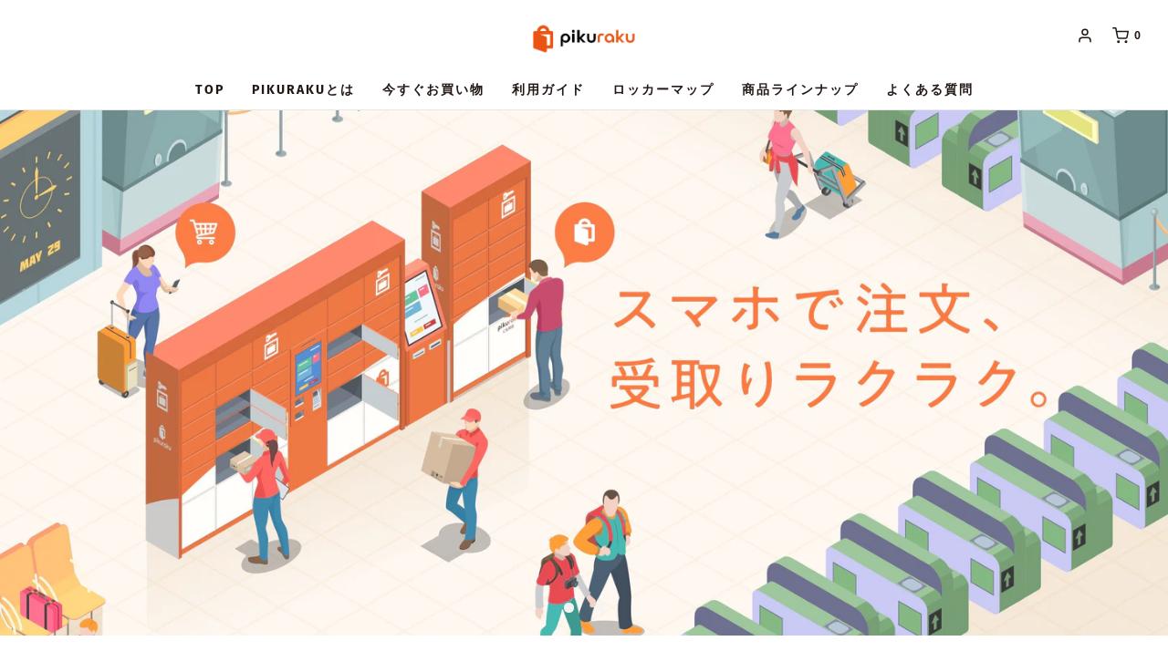

--- FILE ---
content_type: text/html; charset=utf-8
request_url: https://pikuraku.com/products/%E3%82%B3%E3%82%B9%E3%83%88%E3%82%B3-%E3%81%BB%E3%81%86%E3%81%98%E8%8C%B6%E3%83%97%E3%83%AA%E3%83%B3-%E5%86%B7%E8%94%B5
body_size: 11299
content:
<!DOCTYPE html>
<!--[if lt IE 7 ]><html class="no-js ie ie6" lang="en"> <![endif]-->
<!--[if IE 7 ]><html class="no-js ie ie7" lang="en"> <![endif]-->
<!--[if IE 8 ]><html class="no-js ie ie8" lang="en"> <![endif]-->
<!--[if (gte IE 9)|!(IE)]><!-->
<html class="no-js" lang="ja">
<!--<![endif]-->

<head>
       









	<meta charset="utf-8">

	<!--[if lt IE 9]>
		<script src="//html5shim.googlecode.com/svn/trunk/html5.js"></script>
	<![endif]--><title>
		【コストコ】ほうじ茶プリン｜冷蔵 &ndash; pikuraku
	</title>

	<link rel="preconnect" href="https://cdn.shopify.com" crossorigin>

	<script type="text/javascript">
		document.documentElement.className = document.documentElement.className.replace('no-js', 'js');
	</script>

	
	<meta name="description" content="ほうじ茶の深みのある香ばしさをそのままに、滑らかな食感、まろやかな甘みのプリンに仕上げました。柔らかいお茶の味わいに合わせた和の甘味をお楽しみ頂けます。商品について要冷蔵商品内容1P原材料掲載写真をご確認ください賞味期限・消費期限ー商品は受取日当日に仕入れを行い、受取日の翌日以降の消費期限となっている商品に限り取り扱います。その他・この商品は軽減税率の対象です。・本ページの商品説明および写真（パッケージや商品説明）は参考イメージであり、店頭での購入商品と異なる場合があります。商品番号93647">
	

	
	<meta name="viewport" content="width=device-width, initial-scale=1" />
	

	<!-- /snippets/social-meta-tags.liquid -->


<meta property="og:site_name" content="pikuraku">
<meta property="og:url" content="https://pikuraku.com/products/%e3%82%b3%e3%82%b9%e3%83%88%e3%82%b3-%e3%81%bb%e3%81%86%e3%81%98%e8%8c%b6%e3%83%97%e3%83%aa%e3%83%b3-%e5%86%b7%e8%94%b5">
<meta property="og:title" content="【コストコ】ほうじ茶プリン｜冷蔵">
<meta property="og:type" content="product">
<meta property="og:description" content="ほうじ茶の深みのある香ばしさをそのままに、滑らかな食感、まろやかな甘みのプリンに仕上げました。柔らかいお茶の味わいに合わせた和の甘味をお楽しみ頂けます。商品について要冷蔵商品内容1P原材料掲載写真をご確認ください賞味期限・消費期限ー商品は受取日当日に仕入れを行い、受取日の翌日以降の消費期限となっている商品に限り取り扱います。その他・この商品は軽減税率の対象です。・本ページの商品説明および写真（パッケージや商品説明）は参考イメージであり、店頭での購入商品と異なる場合があります。商品番号93647">

  <meta property="og:price:amount" content="2,248">
  <meta property="og:price:currency" content="JPY">

<meta property="og:image" content="http://pikuraku.com/cdn/shop/files/73cd2a1520df2d5845f832248082649b_f00b6be3-dfcf-4946-a2b8-a0242020ecf4_1200x1200.jpg?v=1719205219"><meta property="og:image" content="http://pikuraku.com/cdn/shop/files/4e01796d4d7f7cc7866891b46cae4397_4d71e5ee-8963-44a7-9e08-996252ee7fb0_1200x1200.jpg?v=1719205219"><meta property="og:image" content="http://pikuraku.com/cdn/shop/files/f4baa791e8d5afa24ce8980fe32b7f27_b57e29f5-ad27-4359-8f9c-d7bdd4ef217f_1200x1200.jpg?v=1719205219">
<meta property="og:image:alt" content="【コストコ】ほうじ茶プリン｜冷蔵"><meta property="og:image:alt" content="【コストコ】ほうじ茶プリン｜冷蔵"><meta property="og:image:alt" content="【コストコ】ほうじ茶プリン｜冷蔵">
<meta property="og:image:secure_url" content="https://pikuraku.com/cdn/shop/files/73cd2a1520df2d5845f832248082649b_f00b6be3-dfcf-4946-a2b8-a0242020ecf4_1200x1200.jpg?v=1719205219"><meta property="og:image:secure_url" content="https://pikuraku.com/cdn/shop/files/4e01796d4d7f7cc7866891b46cae4397_4d71e5ee-8963-44a7-9e08-996252ee7fb0_1200x1200.jpg?v=1719205219"><meta property="og:image:secure_url" content="https://pikuraku.com/cdn/shop/files/f4baa791e8d5afa24ce8980fe32b7f27_b57e29f5-ad27-4359-8f9c-d7bdd4ef217f_1200x1200.jpg?v=1719205219">


<meta name="twitter:card" content="summary_large_image">
<meta name="twitter:title" content="【コストコ】ほうじ茶プリン｜冷蔵">
<meta name="twitter:description" content="ほうじ茶の深みのある香ばしさをそのままに、滑らかな食感、まろやかな甘みのプリンに仕上げました。柔らかいお茶の味わいに合わせた和の甘味をお楽しみ頂けます。商品について要冷蔵商品内容1P原材料掲載写真をご確認ください賞味期限・消費期限ー商品は受取日当日に仕入れを行い、受取日の翌日以降の消費期限となっている商品に限り取り扱います。その他・この商品は軽減税率の対象です。・本ページの商品説明および写真（パッケージや商品説明）は参考イメージであり、店頭での購入商品と異なる場合があります。商品番号93647">


	<link rel="canonical" href="https://pikuraku.com/products/%e3%82%b3%e3%82%b9%e3%83%88%e3%82%b3-%e3%81%bb%e3%81%86%e3%81%98%e8%8c%b6%e3%83%97%e3%83%aa%e3%83%b3-%e5%86%b7%e8%94%b5" />

	<!-- CSS -->
	<style>
/*============================================================================
  Typography
==============================================================================*/





@font-face {
  font-family: "Fira Sans";
  font-weight: 800;
  font-style: normal;
  font-display: swap;
  src: url("//pikuraku.com/cdn/fonts/fira_sans/firasans_n8.524ff827b2e0c23145caef386ae6f105d979615a.woff2") format("woff2"),
       url("//pikuraku.com/cdn/fonts/fira_sans/firasans_n8.62877479d1dbcd90cd5cdc44c60e89674ba350c5.woff") format("woff");
}

@font-face {
  font-family: "Fira Sans";
  font-weight: 600;
  font-style: normal;
  font-display: swap;
  src: url("//pikuraku.com/cdn/fonts/fira_sans/firasans_n6.6e69582c830743b0b2519d70cb6f53fae6750454.woff2") format("woff2"),
       url("//pikuraku.com/cdn/fonts/fira_sans/firasans_n6.56f6d15fcabb3c1b127727e16232daf8adf28d0a.woff") format("woff");
}

@font-face {
  font-family: "Fira Sans";
  font-weight: 700;
  font-style: normal;
  font-display: swap;
  src: url("//pikuraku.com/cdn/fonts/fira_sans/firasans_n7.cc8dbbaa3add99fa3b5746d1e0ac6304aad5a265.woff2") format("woff2"),
       url("//pikuraku.com/cdn/fonts/fira_sans/firasans_n7.ec664a82413800dfe65a9cde8547a4b8bd643b08.woff") format("woff");
}


  @font-face {
  font-family: "Fira Sans";
  font-weight: 900;
  font-style: normal;
  font-display: swap;
  src: url("//pikuraku.com/cdn/fonts/fira_sans/firasans_n9.001b0d6fb7e289c726535453a9547d94dcbe4048.woff2") format("woff2"),
       url("//pikuraku.com/cdn/fonts/fira_sans/firasans_n9.bde05dc06babbff5b002da8501cb7ff510b94e24.woff") format("woff");
}




  @font-face {
  font-family: "Fira Sans";
  font-weight: 600;
  font-style: italic;
  font-display: swap;
  src: url("//pikuraku.com/cdn/fonts/fira_sans/firasans_i6.6be0362d67646d083fec286f5635829c5c3bc7a3.woff2") format("woff2"),
       url("//pikuraku.com/cdn/fonts/fira_sans/firasans_i6.e7cbc93a0829316f41ccb48843395e27dd058393.woff") format("woff");
}




  @font-face {
  font-family: "Fira Sans";
  font-weight: 900;
  font-style: italic;
  font-display: swap;
  src: url("//pikuraku.com/cdn/fonts/fira_sans/firasans_i9.3fafa056664dceeded12fa9d5963cb86973968fa.woff2") format("woff2"),
       url("//pikuraku.com/cdn/fonts/fira_sans/firasans_i9.5eab70285e086571b725ad316c7152b152efb7f5.woff") format("woff");
}



/*============================================================================
  #General Variables
==============================================================================*/

:root {
  --page-background: #ffffff;

  --color-primary: #231815;
  --disabled-color-primary: rgba(35, 24, 21, 0.5);
  --color-primary-opacity: rgba(35, 24, 21, 0.03);
  --link-color: #656565;
  --active-link-color: #E3E3E3;

  --button-background-color: #ea5514;
  --button-background-hover-color: #231815;
  --button-background-hover-color-lighten: #33231f;
  --button-text-color: #ffffff;

  --sale-color: #E3E3E3;
  --sale-text-color: #333333;
  --sale-color-faint: rgba(227, 227, 227, 0.1);
  --sold-out-color: #231815;
  --sold-out-text-color: #ffffff;

  --header-background: #ffffff;
  --header-text: #231815;
  --header-border-color: rgba(35, 24, 21, 0.1);
  --header-border-color-dark: rgba(35, 24, 21, 0.15);
  --header-hover-background-color: rgba(35, 24, 21, 0.1);
  --header-overlay-text: #ffffff;

  --sticky-header-background: #ffffff;
  --sticky-header-text: #231815;
  --sticky-header-border: rgba(35, 24, 21, 0.1);

  --mobile-menu-text: #ffffff;
  --mobile-menu-background: #656565;
  --mobile-menu-border-color: rgba(255, 255, 255, 0.5);

  --footer-background: #231815;
  --footer-text: #ffffff;
  --footer-hover-background-color: rgba(255, 255, 255, 0.1);


  --pop-up-text: #ffffff;
  --pop-up-background: #656565;

  --secondary-color: rgba(0, 0, 0, 1) !default;
  --select-padding: 5px;
  --select-radius: 2px !default;

  --border-color: rgba(35, 24, 21, 0.5);
  --border-search: rgba(35, 24, 21, 0.1);
  --border-color-subtle: rgba(35, 24, 21, 0.1);
  --border-color-subtle-darken: #130d0b;

  --color-scheme-light-background: #F3F3F3;
  --color-scheme-light-background-hover: rgba(243, 243, 243, 0.1);
  --color-scheme-light-text: #656565;
  --color-scheme-light-text-hover: rgba(101, 101, 101, 0.7);
  --color-scheme-light-input-hover: rgba(101, 101, 101, 0.1);
  --color-scheme-light-link: #656565;
  --color-scheme-light-link-active: #656565;

  --color-scheme-accent-background: #757575;
  --color-scheme-accent-background-hover: rgba(117, 117, 117, 0.1);
  --color-scheme-accent-text: #ffffff;
  --color-scheme-accent-text-hover: rgba(255, 255, 255, 0.7);
  --color-scheme-accent-input-hover: rgba(255, 255, 255, 0.1);
  --color-scheme-accent-link: #ffffff;
  --color-scheme-accent-link-active: #ffffff;

  --color-scheme-dark-background: #231815;
  --color-scheme-dark-background-hover: rgba(35, 24, 21, 0.1);
  --color-scheme-dark-text: #F3F3F3;
  --color-scheme-dark-text-hover: rgba(243, 243, 243, 0.7);
  --color-scheme-dark-input-hover: rgba(243, 243, 243, 0.1);
  --color-scheme-dark-link: #F3F3F3;
  --color-scheme-dark-link-active: #F3F3F3;

  --header-font-stack: "Fira Sans", sans-serif;
  --header-font-weight: 800;
  --header-font-style: normal;
  --header-font-transform: uppercase;

  
  --header-letter-spacing: 2px;
  

  --body-font-stack: "Fira Sans", sans-serif;
  --body-font-weight: 600;
  --body-font-style: normal;
  --body-font-size-int: 14;
  --body-font-size: 14px;

  --subheading-font-stack: "Fira Sans", sans-serif;
  --subheading-font-weight: 700;
  --subheading-font-style: normal;
  --subheading-font-transform: uppercase;
  --subheading-case: uppercase;

  
  --heading-base: 28;
  --subheading-base: 14;
  --subheading-2-font-size: 16px;
  --subheading-2-line-height: 20px;
  --product-titles: 20;
  --subpage-header: 20;
  --subpage-header-px: 20px;
  --subpage-header-line-height: 28px;
  --heading-font-size: 28px;
  --heading-line-height: 36px;
  --subheading-font-size: 14px;
  --subheading-line-height: 18px;
  

  --color-image-overlay: #231815;
  --color-image-overlay-text: #ffffff;
  --image-overlay-opacity: calc(0 / 100);

  --flexslider-icon-eot: //pikuraku.com/cdn/shop/t/3/assets/flexslider-icon.eot?v=70838442330258149421676427751;
  --flexslider-icon-eot-ie: //pikuraku.com/cdn/shop/t/3/assets/flexslider-icon.eot%23iefix?398;
  --flexslider-icon-woff: //pikuraku.com/cdn/shop/t/3/assets/flexslider-icon.eot?v=70838442330258149421676427751;
  --flexslider-icon-ttf: //pikuraku.com/cdn/shop/t/3/assets/flexslider-icon.eot?v=70838442330258149421676427751;
  --flexslider-icon-svg: //pikuraku.com/cdn/shop/t/3/assets/flexslider-icon.eot?v=70838442330258149421676427751;

  --delete-button-png: //pikuraku.com/cdn/shop/t/3/assets/delete.png?398;
  --loader-svg: //pikuraku.com/cdn/shop/t/3/assets/loader.svg?v=119822953187440061741676427751;

  
  --mobile-menu-link-transform: uppercase;
  --mobile-menu-link-letter-spacing: 2px;
  

  
  --buttons-transform: uppercase;
  --buttons-letter-spacing: 2px;
  

  
    --button-font-family: var(--body-font-stack);
    --button-font-weight: var(--body-font-weight);
    --button-font-style: var(--body-font-style);
    --button-font-size: var(--body-font-size);
  

  
    --button-font-size-int: calc(var(--body-font-size-int) - 2);
  

  
    --subheading-letter-spacing: 1px;
  

  
    --nav-font-family: var(--subheading-font-stack);
    --nav-font-weight: var(--subheading-font-weight);
    --nav-font-style: var(--subheading-font-style);
  

  
    --nav-text-transform: uppercase;
    --nav-letter-spacing: 2px;
  

  
    --nav-font-size-int: var(--body-font-size-int);
  

  --password-text-color: #000000;
  --password-error-background: #feebeb;
  --password-error-text: #7e1412;
  --password-login-background: #111111;
  --password-login-text: #b8b8b8;
  --password-btn-text: #ffffff;
  --password-btn-background: #000000;
  --password-btn-background-success: #4caf50;
  --success-color: #28a745;
  --error-color: #b94a48;

  /* Shop Pay Installments variables */
  --color-body: #ffffff;
  --color-bg: #ffffff;
}
</style>


	
	<link rel="preload" href="//pikuraku.com/cdn/shop/t/3/assets/theme-product.min.css?v=94238266805395335861676427751" as="style">
	<link href="//pikuraku.com/cdn/shop/t/3/assets/theme-product.min.css?v=94238266805395335861676427751" rel="stylesheet" type="text/css" media="all" />
	

	<link href="//pikuraku.com/cdn/shop/t/3/assets/custom.css?v=2297713560903611041694485871" rel="stylesheet" type="text/css" media="all" />
<link href="//pikuraku.com/cdn/shop/t/3/assets/sweetalert2.css?v=156016040740316362791676439404" rel="stylesheet" type="text/css" media="all" />
    <link rel="stylesheet" href="https://cdnjs.cloudflare.com/ajax/libs/animate.css/4.1.1/animate.min.css"/>
    <link href="//pikuraku.com/cdn/shop/t/3/assets/bopis-custom.css?v=100845828410007952121694485883" rel="stylesheet" type="text/css" media="all" />


	

	
	<link rel="shortcut icon" href="//pikuraku.com/cdn/shop/files/LINE_-_p_32x32.png?v=1678962524" type="image/png">
	

	<link rel="sitemap" type="application/xml" title="Sitemap" href="/sitemap.xml" />

	<script>window.performance && window.performance.mark && window.performance.mark('shopify.content_for_header.start');</script><meta id="shopify-digital-wallet" name="shopify-digital-wallet" content="/69055152431/digital_wallets/dialog">
<meta name="shopify-checkout-api-token" content="8afac0c57d960decb2a854090a87d56e">
<link rel="alternate" type="application/json+oembed" href="https://pikuraku.com/products/%e3%82%b3%e3%82%b9%e3%83%88%e3%82%b3-%e3%81%bb%e3%81%86%e3%81%98%e8%8c%b6%e3%83%97%e3%83%aa%e3%83%b3-%e5%86%b7%e8%94%b5.oembed">
<script async="async" src="/checkouts/internal/preloads.js?locale=ja-JP"></script>
<link rel="preconnect" href="https://shop.app" crossorigin="anonymous">
<script async="async" src="https://shop.app/checkouts/internal/preloads.js?locale=ja-JP&shop_id=69055152431" crossorigin="anonymous"></script>
<script id="shopify-features" type="application/json">{"accessToken":"8afac0c57d960decb2a854090a87d56e","betas":["rich-media-storefront-analytics"],"domain":"pikuraku.com","predictiveSearch":false,"shopId":69055152431,"locale":"ja"}</script>
<script>var Shopify = Shopify || {};
Shopify.shop = "pikuraku.myshopify.com";
Shopify.locale = "ja";
Shopify.currency = {"active":"JPY","rate":"1.0"};
Shopify.country = "JP";
Shopify.theme = {"name":"Envy","id":144319742255,"schema_name":"Envy","schema_version":"31.0.5","theme_store_id":411,"role":"main"};
Shopify.theme.handle = "null";
Shopify.theme.style = {"id":null,"handle":null};
Shopify.cdnHost = "pikuraku.com/cdn";
Shopify.routes = Shopify.routes || {};
Shopify.routes.root = "/";</script>
<script type="module">!function(o){(o.Shopify=o.Shopify||{}).modules=!0}(window);</script>
<script>!function(o){function n(){var o=[];function n(){o.push(Array.prototype.slice.apply(arguments))}return n.q=o,n}var t=o.Shopify=o.Shopify||{};t.loadFeatures=n(),t.autoloadFeatures=n()}(window);</script>
<script>
  window.ShopifyPay = window.ShopifyPay || {};
  window.ShopifyPay.apiHost = "shop.app\/pay";
  window.ShopifyPay.redirectState = null;
</script>
<script id="shop-js-analytics" type="application/json">{"pageType":"product"}</script>
<script defer="defer" async type="module" src="//pikuraku.com/cdn/shopifycloud/shop-js/modules/v2/client.init-shop-cart-sync_Cun6Ba8E.ja.esm.js"></script>
<script defer="defer" async type="module" src="//pikuraku.com/cdn/shopifycloud/shop-js/modules/v2/chunk.common_DGWubyOB.esm.js"></script>
<script type="module">
  await import("//pikuraku.com/cdn/shopifycloud/shop-js/modules/v2/client.init-shop-cart-sync_Cun6Ba8E.ja.esm.js");
await import("//pikuraku.com/cdn/shopifycloud/shop-js/modules/v2/chunk.common_DGWubyOB.esm.js");

  window.Shopify.SignInWithShop?.initShopCartSync?.({"fedCMEnabled":true,"windoidEnabled":true});

</script>
<script>
  window.Shopify = window.Shopify || {};
  if (!window.Shopify.featureAssets) window.Shopify.featureAssets = {};
  window.Shopify.featureAssets['shop-js'] = {"shop-cart-sync":["modules/v2/client.shop-cart-sync_kpadWrR6.ja.esm.js","modules/v2/chunk.common_DGWubyOB.esm.js"],"init-fed-cm":["modules/v2/client.init-fed-cm_deEwcgdG.ja.esm.js","modules/v2/chunk.common_DGWubyOB.esm.js"],"shop-button":["modules/v2/client.shop-button_Bgl7Akkx.ja.esm.js","modules/v2/chunk.common_DGWubyOB.esm.js"],"shop-cash-offers":["modules/v2/client.shop-cash-offers_CGfJizyJ.ja.esm.js","modules/v2/chunk.common_DGWubyOB.esm.js","modules/v2/chunk.modal_Ba7vk6QP.esm.js"],"init-windoid":["modules/v2/client.init-windoid_DLaIoEuB.ja.esm.js","modules/v2/chunk.common_DGWubyOB.esm.js"],"shop-toast-manager":["modules/v2/client.shop-toast-manager_BZdAlEPY.ja.esm.js","modules/v2/chunk.common_DGWubyOB.esm.js"],"init-shop-email-lookup-coordinator":["modules/v2/client.init-shop-email-lookup-coordinator_BxGPdBrh.ja.esm.js","modules/v2/chunk.common_DGWubyOB.esm.js"],"init-shop-cart-sync":["modules/v2/client.init-shop-cart-sync_Cun6Ba8E.ja.esm.js","modules/v2/chunk.common_DGWubyOB.esm.js"],"avatar":["modules/v2/client.avatar_BTnouDA3.ja.esm.js"],"pay-button":["modules/v2/client.pay-button_iRJggQYg.ja.esm.js","modules/v2/chunk.common_DGWubyOB.esm.js"],"init-customer-accounts":["modules/v2/client.init-customer-accounts_BbQrQ-BF.ja.esm.js","modules/v2/client.shop-login-button_CXxZBmJa.ja.esm.js","modules/v2/chunk.common_DGWubyOB.esm.js","modules/v2/chunk.modal_Ba7vk6QP.esm.js"],"init-shop-for-new-customer-accounts":["modules/v2/client.init-shop-for-new-customer-accounts_48e-446J.ja.esm.js","modules/v2/client.shop-login-button_CXxZBmJa.ja.esm.js","modules/v2/chunk.common_DGWubyOB.esm.js","modules/v2/chunk.modal_Ba7vk6QP.esm.js"],"shop-login-button":["modules/v2/client.shop-login-button_CXxZBmJa.ja.esm.js","modules/v2/chunk.common_DGWubyOB.esm.js","modules/v2/chunk.modal_Ba7vk6QP.esm.js"],"init-customer-accounts-sign-up":["modules/v2/client.init-customer-accounts-sign-up_Bb65hYMR.ja.esm.js","modules/v2/client.shop-login-button_CXxZBmJa.ja.esm.js","modules/v2/chunk.common_DGWubyOB.esm.js","modules/v2/chunk.modal_Ba7vk6QP.esm.js"],"shop-follow-button":["modules/v2/client.shop-follow-button_BO2OQvUT.ja.esm.js","modules/v2/chunk.common_DGWubyOB.esm.js","modules/v2/chunk.modal_Ba7vk6QP.esm.js"],"checkout-modal":["modules/v2/client.checkout-modal__QRFVvMA.ja.esm.js","modules/v2/chunk.common_DGWubyOB.esm.js","modules/v2/chunk.modal_Ba7vk6QP.esm.js"],"lead-capture":["modules/v2/client.lead-capture_Be4qr8sG.ja.esm.js","modules/v2/chunk.common_DGWubyOB.esm.js","modules/v2/chunk.modal_Ba7vk6QP.esm.js"],"shop-login":["modules/v2/client.shop-login_BCaq99Td.ja.esm.js","modules/v2/chunk.common_DGWubyOB.esm.js","modules/v2/chunk.modal_Ba7vk6QP.esm.js"],"payment-terms":["modules/v2/client.payment-terms_C-1Cu6jg.ja.esm.js","modules/v2/chunk.common_DGWubyOB.esm.js","modules/v2/chunk.modal_Ba7vk6QP.esm.js"]};
</script>
<script>(function() {
  var isLoaded = false;
  function asyncLoad() {
    if (isLoaded) return;
    isLoaded = true;
    var urls = ["https:\/\/na.shgcdn3.com\/pixel-collector.js?shop=pikuraku.myshopify.com"];
    for (var i = 0; i < urls.length; i++) {
      var s = document.createElement('script');
      s.type = 'text/javascript';
      s.async = true;
      s.src = urls[i];
      var x = document.getElementsByTagName('script')[0];
      x.parentNode.insertBefore(s, x);
    }
  };
  if(window.attachEvent) {
    window.attachEvent('onload', asyncLoad);
  } else {
    window.addEventListener('load', asyncLoad, false);
  }
})();</script>
<script id="__st">var __st={"a":69055152431,"offset":32400,"reqid":"4ac1d65c-ea5f-4c20-a4b0-1bc3d757e9e3-1768691635","pageurl":"pikuraku.com\/products\/%E3%82%B3%E3%82%B9%E3%83%88%E3%82%B3-%E3%81%BB%E3%81%86%E3%81%98%E8%8C%B6%E3%83%97%E3%83%AA%E3%83%B3-%E5%86%B7%E8%94%B5","u":"8e86bfc79b19","p":"product","rtyp":"product","rid":10058236166447};</script>
<script>window.ShopifyPaypalV4VisibilityTracking = true;</script>
<script id="form-persister">!function(){'use strict';const t='contact',e='new_comment',n=[[t,t],['blogs',e],['comments',e],[t,'customer']],o='password',r='form_key',c=['recaptcha-v3-token','g-recaptcha-response','h-captcha-response',o],s=()=>{try{return window.sessionStorage}catch{return}},i='__shopify_v',u=t=>t.elements[r],a=function(){const t=[...n].map((([t,e])=>`form[action*='/${t}']:not([data-nocaptcha='true']) input[name='form_type'][value='${e}']`)).join(',');var e;return e=t,()=>e?[...document.querySelectorAll(e)].map((t=>t.form)):[]}();function m(t){const e=u(t);a().includes(t)&&(!e||!e.value)&&function(t){try{if(!s())return;!function(t){const e=s();if(!e)return;const n=u(t);if(!n)return;const o=n.value;o&&e.removeItem(o)}(t);const e=Array.from(Array(32),(()=>Math.random().toString(36)[2])).join('');!function(t,e){u(t)||t.append(Object.assign(document.createElement('input'),{type:'hidden',name:r})),t.elements[r].value=e}(t,e),function(t,e){const n=s();if(!n)return;const r=[...t.querySelectorAll(`input[type='${o}']`)].map((({name:t})=>t)),u=[...c,...r],a={};for(const[o,c]of new FormData(t).entries())u.includes(o)||(a[o]=c);n.setItem(e,JSON.stringify({[i]:1,action:t.action,data:a}))}(t,e)}catch(e){console.error('failed to persist form',e)}}(t)}const f=t=>{if('true'===t.dataset.persistBound)return;const e=function(t,e){const n=function(t){return'function'==typeof t.submit?t.submit:HTMLFormElement.prototype.submit}(t).bind(t);return function(){let t;return()=>{t||(t=!0,(()=>{try{e(),n()}catch(t){(t=>{console.error('form submit failed',t)})(t)}})(),setTimeout((()=>t=!1),250))}}()}(t,(()=>{m(t)}));!function(t,e){if('function'==typeof t.submit&&'function'==typeof e)try{t.submit=e}catch{}}(t,e),t.addEventListener('submit',(t=>{t.preventDefault(),e()})),t.dataset.persistBound='true'};!function(){function t(t){const e=(t=>{const e=t.target;return e instanceof HTMLFormElement?e:e&&e.form})(t);e&&m(e)}document.addEventListener('submit',t),document.addEventListener('DOMContentLoaded',(()=>{const e=a();for(const t of e)f(t);var n;n=document.body,new window.MutationObserver((t=>{for(const e of t)if('childList'===e.type&&e.addedNodes.length)for(const t of e.addedNodes)1===t.nodeType&&'FORM'===t.tagName&&a().includes(t)&&f(t)})).observe(n,{childList:!0,subtree:!0,attributes:!1}),document.removeEventListener('submit',t)}))}()}();</script>
<script integrity="sha256-4kQ18oKyAcykRKYeNunJcIwy7WH5gtpwJnB7kiuLZ1E=" data-source-attribution="shopify.loadfeatures" defer="defer" src="//pikuraku.com/cdn/shopifycloud/storefront/assets/storefront/load_feature-a0a9edcb.js" crossorigin="anonymous"></script>
<script crossorigin="anonymous" defer="defer" src="//pikuraku.com/cdn/shopifycloud/storefront/assets/shopify_pay/storefront-65b4c6d7.js?v=20250812"></script>
<script data-source-attribution="shopify.dynamic_checkout.dynamic.init">var Shopify=Shopify||{};Shopify.PaymentButton=Shopify.PaymentButton||{isStorefrontPortableWallets:!0,init:function(){window.Shopify.PaymentButton.init=function(){};var t=document.createElement("script");t.src="https://pikuraku.com/cdn/shopifycloud/portable-wallets/latest/portable-wallets.ja.js",t.type="module",document.head.appendChild(t)}};
</script>
<script data-source-attribution="shopify.dynamic_checkout.buyer_consent">
  function portableWalletsHideBuyerConsent(e){var t=document.getElementById("shopify-buyer-consent"),n=document.getElementById("shopify-subscription-policy-button");t&&n&&(t.classList.add("hidden"),t.setAttribute("aria-hidden","true"),n.removeEventListener("click",e))}function portableWalletsShowBuyerConsent(e){var t=document.getElementById("shopify-buyer-consent"),n=document.getElementById("shopify-subscription-policy-button");t&&n&&(t.classList.remove("hidden"),t.removeAttribute("aria-hidden"),n.addEventListener("click",e))}window.Shopify?.PaymentButton&&(window.Shopify.PaymentButton.hideBuyerConsent=portableWalletsHideBuyerConsent,window.Shopify.PaymentButton.showBuyerConsent=portableWalletsShowBuyerConsent);
</script>
<script data-source-attribution="shopify.dynamic_checkout.cart.bootstrap">document.addEventListener("DOMContentLoaded",(function(){function t(){return document.querySelector("shopify-accelerated-checkout-cart, shopify-accelerated-checkout")}if(t())Shopify.PaymentButton.init();else{new MutationObserver((function(e,n){t()&&(Shopify.PaymentButton.init(),n.disconnect())})).observe(document.body,{childList:!0,subtree:!0})}}));
</script>
<link id="shopify-accelerated-checkout-styles" rel="stylesheet" media="screen" href="https://pikuraku.com/cdn/shopifycloud/portable-wallets/latest/accelerated-checkout-backwards-compat.css" crossorigin="anonymous">
<style id="shopify-accelerated-checkout-cart">
        #shopify-buyer-consent {
  margin-top: 1em;
  display: inline-block;
  width: 100%;
}

#shopify-buyer-consent.hidden {
  display: none;
}

#shopify-subscription-policy-button {
  background: none;
  border: none;
  padding: 0;
  text-decoration: underline;
  font-size: inherit;
  cursor: pointer;
}

#shopify-subscription-policy-button::before {
  box-shadow: none;
}

      </style>

<script>window.performance && window.performance.mark && window.performance.mark(?-mix:\('shopify.content_for_header.end'\);<\/script>) <link href="https://monorail-edge.shopifysvc.com" rel="dns-prefetch">
<script>(function(){if ("sendBeacon" in navigator && "performance" in window) {try {var session_token_from_headers = performance.getEntriesByType('navigation')[0].serverTiming.find(x => x.name == '_s').description;} catch {var session_token_from_headers = undefined;}var session_cookie_matches = document.cookie.match(/_shopify_s=([^;]*)/);var session_token_from_cookie = session_cookie_matches && session_cookie_matches.length === 2 ? session_cookie_matches[1] : "";var session_token = session_token_from_headers || session_token_from_cookie || "";function handle_abandonment_event(e) {var entries = performance.getEntries().filter(function(entry) {return /monorail-edge.shopifysvc.com/.test(entry.name);});if (!window.abandonment_tracked && entries.length === 0) {window.abandonment_tracked = true;var currentMs = Date.now();var navigation_start = performance.timing.navigationStart;var payload = {shop_id: 69055152431,url: window.location.href,navigation_start,duration: currentMs - navigation_start,session_token,page_type: "product"};window.navigator.sendBeacon("https://monorail-edge.shopifysvc.com/v1/produce", JSON.stringify({schema_id: "online_store_buyer_site_abandonment/1.1",payload: payload,metadata: {event_created_at_ms: currentMs,event_sent_at_ms: currentMs}}));}}window.addEventListener('pagehide', handle_abandonment_event);}}());</script>
<script id="web-pixels-manager-setup">(function e(e,d,r,n,o){if(void 0===o&&(o={}),!Boolean(null===(a=null===(i=window.Shopify)||void 0===i?void 0:i.analytics)||void 0===a?void 0:a.replayQueue)){var i,a;window.Shopify=window.Shopify||{};var t=window.Shopify;t.analytics=t.analytics||{};var s=t.analytics;s.replayQueue=[],s.publish=function(e,d,r){return s.replayQueue.push([e,d,r]),!0};try{self.performance.mark("wpm:start")}catch(e){}var l=function(){var e={modern:/Edge?\/(1{2}[4-9]|1[2-9]\d|[2-9]\d{2}|\d{4,})\.\d+(\.\d+|)|Firefox\/(1{2}[4-9]|1[2-9]\d|[2-9]\d{2}|\d{4,})\.\d+(\.\d+|)|Chrom(ium|e)\/(9{2}|\d{3,})\.\d+(\.\d+|)|(Maci|X1{2}).+ Version\/(15\.\d+|(1[6-9]|[2-9]\d|\d{3,})\.\d+)([,.]\d+|)( \(\w+\)|)( Mobile\/\w+|) Safari\/|Chrome.+OPR\/(9{2}|\d{3,})\.\d+\.\d+|(CPU[ +]OS|iPhone[ +]OS|CPU[ +]iPhone|CPU IPhone OS|CPU iPad OS)[ +]+(15[._]\d+|(1[6-9]|[2-9]\d|\d{3,})[._]\d+)([._]\d+|)|Android:?[ /-](13[3-9]|1[4-9]\d|[2-9]\d{2}|\d{4,})(\.\d+|)(\.\d+|)|Android.+Firefox\/(13[5-9]|1[4-9]\d|[2-9]\d{2}|\d{4,})\.\d+(\.\d+|)|Android.+Chrom(ium|e)\/(13[3-9]|1[4-9]\d|[2-9]\d{2}|\d{4,})\.\d+(\.\d+|)|SamsungBrowser\/([2-9]\d|\d{3,})\.\d+/,legacy:/Edge?\/(1[6-9]|[2-9]\d|\d{3,})\.\d+(\.\d+|)|Firefox\/(5[4-9]|[6-9]\d|\d{3,})\.\d+(\.\d+|)|Chrom(ium|e)\/(5[1-9]|[6-9]\d|\d{3,})\.\d+(\.\d+|)([\d.]+$|.*Safari\/(?![\d.]+ Edge\/[\d.]+$))|(Maci|X1{2}).+ Version\/(10\.\d+|(1[1-9]|[2-9]\d|\d{3,})\.\d+)([,.]\d+|)( \(\w+\)|)( Mobile\/\w+|) Safari\/|Chrome.+OPR\/(3[89]|[4-9]\d|\d{3,})\.\d+\.\d+|(CPU[ +]OS|iPhone[ +]OS|CPU[ +]iPhone|CPU IPhone OS|CPU iPad OS)[ +]+(10[._]\d+|(1[1-9]|[2-9]\d|\d{3,})[._]\d+)([._]\d+|)|Android:?[ /-](13[3-9]|1[4-9]\d|[2-9]\d{2}|\d{4,})(\.\d+|)(\.\d+|)|Mobile Safari.+OPR\/([89]\d|\d{3,})\.\d+\.\d+|Android.+Firefox\/(13[5-9]|1[4-9]\d|[2-9]\d{2}|\d{4,})\.\d+(\.\d+|)|Android.+Chrom(ium|e)\/(13[3-9]|1[4-9]\d|[2-9]\d{2}|\d{4,})\.\d+(\.\d+|)|Android.+(UC? ?Browser|UCWEB|U3)[ /]?(15\.([5-9]|\d{2,})|(1[6-9]|[2-9]\d|\d{3,})\.\d+)\.\d+|SamsungBrowser\/(5\.\d+|([6-9]|\d{2,})\.\d+)|Android.+MQ{2}Browser\/(14(\.(9|\d{2,})|)|(1[5-9]|[2-9]\d|\d{3,})(\.\d+|))(\.\d+|)|K[Aa][Ii]OS\/(3\.\d+|([4-9]|\d{2,})\.\d+)(\.\d+|)/},d=e.modern,r=e.legacy,n=navigator.userAgent;return n.match(d)?"modern":n.match(r)?"legacy":"unknown"}(),u="modern"===l?"modern":"legacy",c=(null!=n?n:{modern:"",legacy:""})[u],f=function(e){return[e.baseUrl,"/wpm","/b",e.hashVersion,"modern"===e.buildTarget?"m":"l",".js"].join("")}({baseUrl:d,hashVersion:r,buildTarget:u}),m=function(e){var d=e.version,r=e.bundleTarget,n=e.surface,o=e.pageUrl,i=e.monorailEndpoint;return{emit:function(e){var a=e.status,t=e.errorMsg,s=(new Date).getTime(),l=JSON.stringify({metadata:{event_sent_at_ms:s},events:[{schema_id:"web_pixels_manager_load/3.1",payload:{version:d,bundle_target:r,page_url:o,status:a,surface:n,error_msg:t},metadata:{event_created_at_ms:s}}]});if(!i)return console&&console.warn&&console.warn("[Web Pixels Manager] No Monorail endpoint provided, skipping logging."),!1;try{return self.navigator.sendBeacon.bind(self.navigator)(i,l)}catch(e){}var u=new XMLHttpRequest;try{return u.open("POST",i,!0),u.setRequestHeader("Content-Type","text/plain"),u.send(l),!0}catch(e){return console&&console.warn&&console.warn("[Web Pixels Manager] Got an unhandled error while logging to Monorail."),!1}}}}({version:r,bundleTarget:l,surface:e.surface,pageUrl:self.location.href,monorailEndpoint:e.monorailEndpoint});try{o.browserTarget=l,function(e){var d=e.src,r=e.async,n=void 0===r||r,o=e.onload,i=e.onerror,a=e.sri,t=e.scriptDataAttributes,s=void 0===t?{}:t,l=document.createElement("script"),u=document.querySelector("head"),c=document.querySelector("body");if(l.async=n,l.src=d,a&&(l.integrity=a,l.crossOrigin="anonymous"),s)for(var f in s)if(Object.prototype.hasOwnProperty.call(s,f))try{l.dataset[f]=s[f]}catch(e){}if(o&&l.addEventListener("load",o),i&&l.addEventListener("error",i),u)u.appendChild(l);else{if(!c)throw new Error("Did not find a head or body element to append the script");c.appendChild(l)}}({src:f,async:!0,onload:function(){if(!function(){var e,d;return Boolean(null===(d=null===(e=window.Shopify)||void 0===e?void 0:e.analytics)||void 0===d?void 0:d.initialized)}()){var d=window.webPixelsManager.init(e)||void 0;if(d){var r=window.Shopify.analytics;r.replayQueue.forEach((function(e){var r=e[0],n=e[1],o=e[2];d.publishCustomEvent(r,n,o)})),r.replayQueue=[],r.publish=d.publishCustomEvent,r.visitor=d.visitor,r.initialized=!0}}},onerror:function(){return m.emit({status:"failed",errorMsg:"".concat(f," has failed to load")})},sri:function(e){var d=/^sha384-[A-Za-z0-9+/=]+$/;return"string"==typeof e&&d.test(e)}(c)?c:"",scriptDataAttributes:o}),m.emit({status:"loading"})}catch(e){m.emit({status:"failed",errorMsg:(null==e?void 0:e.message)||"Unknown error"})}}})({shopId: 69055152431,storefrontBaseUrl: "https://pikuraku.com",extensionsBaseUrl: "https://extensions.shopifycdn.com/cdn/shopifycloud/web-pixels-manager",monorailEndpoint: "https://monorail-edge.shopifysvc.com/unstable/produce_batch",surface: "storefront-renderer",enabledBetaFlags: ["2dca8a86"],webPixelsConfigList: [{"id":"1370030383","configuration":"{\"site_id\":\"5cc88115-3911-4b4e-aca6-6e8c31762656\",\"analytics_endpoint\":\"https:\\\/\\\/na.shgcdn3.com\"}","eventPayloadVersion":"v1","runtimeContext":"STRICT","scriptVersion":"695709fc3f146fa50a25299517a954f2","type":"APP","apiClientId":1158168,"privacyPurposes":["ANALYTICS","MARKETING","SALE_OF_DATA"],"dataSharingAdjustments":{"protectedCustomerApprovalScopes":["read_customer_personal_data"]}},{"id":"11632943","configuration":"{\"shop\":\"pikuraku.myshopify.com\",\"enabled\":\"true\",\"hmacKey\":\"856eebe9516fbc720783af7947bef568\"}","eventPayloadVersion":"v1","runtimeContext":"STRICT","scriptVersion":"a406b8d892e9e644b6f271fd9c955885","type":"APP","apiClientId":4653451,"privacyPurposes":["ANALYTICS","MARKETING","SALE_OF_DATA"],"dataSharingAdjustments":{"protectedCustomerApprovalScopes":["read_customer_address","read_customer_email","read_customer_name","read_customer_personal_data","read_customer_phone"]}},{"id":"shopify-app-pixel","configuration":"{}","eventPayloadVersion":"v1","runtimeContext":"STRICT","scriptVersion":"0450","apiClientId":"shopify-pixel","type":"APP","privacyPurposes":["ANALYTICS","MARKETING"]},{"id":"shopify-custom-pixel","eventPayloadVersion":"v1","runtimeContext":"LAX","scriptVersion":"0450","apiClientId":"shopify-pixel","type":"CUSTOM","privacyPurposes":["ANALYTICS","MARKETING"]}],isMerchantRequest: false,initData: {"shop":{"name":"pikuraku","paymentSettings":{"currencyCode":"JPY"},"myshopifyDomain":"pikuraku.myshopify.com","countryCode":"JP","storefrontUrl":"https:\/\/pikuraku.com"},"customer":null,"cart":null,"checkout":null,"productVariants":[{"price":{"amount":2248.0,"currencyCode":"JPY"},"product":{"title":"【コストコ】ほうじ茶プリン｜冷蔵","vendor":"コストコ（冷蔵品）","id":"10058236166447","untranslatedTitle":"【コストコ】ほうじ茶プリン｜冷蔵","url":"\/products\/%E3%82%B3%E3%82%B9%E3%83%88%E3%82%B3-%E3%81%BB%E3%81%86%E3%81%98%E8%8C%B6%E3%83%97%E3%83%AA%E3%83%B3-%E5%86%B7%E8%94%B5","type":""},"id":"49715719602479","image":{"src":"\/\/pikuraku.com\/cdn\/shop\/files\/73cd2a1520df2d5845f832248082649b_f00b6be3-dfcf-4946-a2b8-a0242020ecf4.jpg?v=1719205219"},"sku":"93647","title":"Default Title","untranslatedTitle":"Default Title"}],"purchasingCompany":null},},"https://pikuraku.com/cdn","fcfee988w5aeb613cpc8e4bc33m6693e112",{"modern":"","legacy":""},{"shopId":"69055152431","storefrontBaseUrl":"https:\/\/pikuraku.com","extensionBaseUrl":"https:\/\/extensions.shopifycdn.com\/cdn\/shopifycloud\/web-pixels-manager","surface":"storefront-renderer","enabledBetaFlags":"[\"2dca8a86\"]","isMerchantRequest":"false","hashVersion":"fcfee988w5aeb613cpc8e4bc33m6693e112","publish":"custom","events":"[[\"page_viewed\",{}],[\"product_viewed\",{\"productVariant\":{\"price\":{\"amount\":2248.0,\"currencyCode\":\"JPY\"},\"product\":{\"title\":\"【コストコ】ほうじ茶プリン｜冷蔵\",\"vendor\":\"コストコ（冷蔵品）\",\"id\":\"10058236166447\",\"untranslatedTitle\":\"【コストコ】ほうじ茶プリン｜冷蔵\",\"url\":\"\/products\/%E3%82%B3%E3%82%B9%E3%83%88%E3%82%B3-%E3%81%BB%E3%81%86%E3%81%98%E8%8C%B6%E3%83%97%E3%83%AA%E3%83%B3-%E5%86%B7%E8%94%B5\",\"type\":\"\"},\"id\":\"49715719602479\",\"image\":{\"src\":\"\/\/pikuraku.com\/cdn\/shop\/files\/73cd2a1520df2d5845f832248082649b_f00b6be3-dfcf-4946-a2b8-a0242020ecf4.jpg?v=1719205219\"},\"sku\":\"93647\",\"title\":\"Default Title\",\"untranslatedTitle\":\"Default Title\"}}]]"});</script><script>
  window.ShopifyAnalytics = window.ShopifyAnalytics || {};
  window.ShopifyAnalytics.meta = window.ShopifyAnalytics.meta || {};
  window.ShopifyAnalytics.meta.currency = 'JPY';
  var meta = {"product":{"id":10058236166447,"gid":"gid:\/\/shopify\/Product\/10058236166447","vendor":"コストコ（冷蔵品）","type":"","handle":"コストコ-ほうじ茶プリン-冷蔵","variants":[{"id":49715719602479,"price":224800,"name":"【コストコ】ほうじ茶プリン｜冷蔵","public_title":null,"sku":"93647"}],"remote":false},"page":{"pageType":"product","resourceType":"product","resourceId":10058236166447,"requestId":"4ac1d65c-ea5f-4c20-a4b0-1bc3d757e9e3-1768691635"}};
  for (var attr in meta) {
    window.ShopifyAnalytics.meta[attr] = meta[attr];
  }
</script>
<script class="analytics">
  (function () {
    var customDocumentWrite = function(content) {
      var jquery = null;

      if (window.jQuery) {
        jquery = window.jQuery;
      } else if (window.Checkout && window.Checkout.$) {
        jquery = window.Checkout.$;
      }

      if (jquery) {
        jquery('body').append(content);
      }
    };

    var hasLoggedConversion = function(token) {
      if (token) {
        return document.cookie.indexOf('loggedConversion=' + token) !== -1;
      }
      return false;
    }

    var setCookieIfConversion = function(token) {
      if (token) {
        var twoMonthsFromNow = new Date(Date.now());
        twoMonthsFromNow.setMonth(twoMonthsFromNow.getMonth() + 2);

        document.cookie = 'loggedConversion=' + token + '; expires=' + twoMonthsFromNow;
      }
    }

    var trekkie = window.ShopifyAnalytics.lib = window.trekkie = window.trekkie || [];
    if (trekkie.integrations) {
      return;
    }
    trekkie.methods = [
      'identify',
      'page',
      'ready',
      'track',
      'trackForm',
      'trackLink'
    ];
    trekkie.factory = function(method) {
      return function() {
        var args = Array.prototype.slice.call(arguments);
        args.unshift(method);
        trekkie.push(args);
        return trekkie;
      };
    };
    for (var i = 0; i < trekkie.methods.length; i++) {
      var key = trekkie.methods[i];
      trekkie[key] = trekkie.factory(key);
    }
    trekkie.load = function(config) {
      trekkie.config = config || {};
      trekkie.config.initialDocumentCookie = document.cookie;
      var first = document.getElementsByTagName('script')[0];
      var script = document.createElement('script');
      script.type = 'text/javascript';
      script.onerror = function(e) {
        var scriptFallback = document.createElement('script');
        scriptFallback.type = 'text/javascript';
        scriptFallback.onerror = function(error) {
                var Monorail = {
      produce: function produce(monorailDomain, schemaId, payload) {
        var currentMs = new Date().getTime();
        var event = {
          schema_id: schemaId,
          payload: payload,
          metadata: {
            event_created_at_ms: currentMs,
            event_sent_at_ms: currentMs
          }
        };
        return Monorail.sendRequest("https://" + monorailDomain + "/v1/produce", JSON.stringify(event));
      },
      sendRequest: function sendRequest(endpointUrl, payload) {
        // Try the sendBeacon API
        if (window && window.navigator && typeof window.navigator.sendBeacon === 'function' && typeof window.Blob === 'function' && !Monorail.isIos12()) {
          var blobData = new window.Blob([payload], {
            type: 'text/plain'
          });

          if (window.navigator.sendBeacon(endpointUrl, blobData)) {
            return true;
          } // sendBeacon was not successful

        } // XHR beacon

        var xhr = new XMLHttpRequest();

        try {
          xhr.open('POST', endpointUrl);
          xhr.setRequestHeader('Content-Type', 'text/plain');
          xhr.send(payload);
        } catch (e) {
          console.log(e);
        }

        return false;
      },
      isIos12: function isIos12() {
        return window.navigator.userAgent.lastIndexOf('iPhone; CPU iPhone OS 12_') !== -1 || window.navigator.userAgent.lastIndexOf('iPad; CPU OS 12_') !== -1;
      }
    };
    Monorail.produce('monorail-edge.shopifysvc.com',
      'trekkie_storefront_load_errors/1.1',
      {shop_id: 69055152431,
      theme_id: 144319742255,
      app_name: "storefront",
      context_url: window.location.href,
      source_url: "//pikuraku.com/cdn/s/trekkie.storefront.cd680fe47e6c39ca5d5df5f0a32d569bc48c0f27.min.js"});

        };
        scriptFallback.async = true;
        scriptFallback.src = '//pikuraku.com/cdn/s/trekkie.storefront.cd680fe47e6c39ca5d5df5f0a32d569bc48c0f27.min.js';
        first.parentNode.insertBefore(scriptFallback, first);
      };
      script.async = true;
      script.src = '//pikuraku.com/cdn/s/trekkie.storefront.cd680fe47e6c39ca5d5df5f0a32d569bc48c0f27.min.js';
      first.parentNode.insertBefore(script, first);
    };
    trekkie.load(
      {"Trekkie":{"appName":"storefront","development":false,"defaultAttributes":{"shopId":69055152431,"isMerchantRequest":null,"themeId":144319742255,"themeCityHash":"13815291435468166274","contentLanguage":"ja","currency":"JPY","eventMetadataId":"cc212ffe-e03b-4252-9196-5f9f9353b347"},"isServerSideCookieWritingEnabled":true,"monorailRegion":"shop_domain","enabledBetaFlags":["65f19447"]},"Session Attribution":{},"S2S":{"facebookCapiEnabled":false,"source":"trekkie-storefront-renderer","apiClientId":580111}}
    );

    var loaded = false;
    trekkie.ready(function() {
      if (loaded) return;
      loaded = true;

      window.ShopifyAnalytics.lib = window.trekkie;

      var originalDocumentWrite = document.write;
      document.write = customDocumentWrite;
      try { window.ShopifyAnalytics.merchantGoogleAnalytics.call(this); } catch(error) {};
      document.write = originalDocumentWrite;

      window.ShopifyAnalytics.lib.page(null,{"pageType":"product","resourceType":"product","resourceId":10058236166447,"requestId":"4ac1d65c-ea5f-4c20-a4b0-1bc3d757e9e3-1768691635","shopifyEmitted":true});

      var match = window.location.pathname.match(/checkouts\/(.+)\/(thank_you|post_purchase)/)
      var token = match? match[1]: undefined;
      if (!hasLoggedConversion(token)) {
        setCookieIfConversion(token);
        window.ShopifyAnalytics.lib.track("Viewed Product",{"currency":"JPY","variantId":49715719602479,"productId":10058236166447,"productGid":"gid:\/\/shopify\/Product\/10058236166447","name":"【コストコ】ほうじ茶プリン｜冷蔵","price":"2248","sku":"93647","brand":"コストコ（冷蔵品）","variant":null,"category":"","nonInteraction":true,"remote":false},undefined,undefined,{"shopifyEmitted":true});
      window.ShopifyAnalytics.lib.track("monorail:\/\/trekkie_storefront_viewed_product\/1.1",{"currency":"JPY","variantId":49715719602479,"productId":10058236166447,"productGid":"gid:\/\/shopify\/Product\/10058236166447","name":"【コストコ】ほうじ茶プリン｜冷蔵","price":"2248","sku":"93647","brand":"コストコ（冷蔵品）","variant":null,"category":"","nonInteraction":true,"remote":false,"referer":"https:\/\/pikuraku.com\/products\/%E3%82%B3%E3%82%B9%E3%83%88%E3%82%B3-%E3%81%BB%E3%81%86%E3%81%98%E8%8C%B6%E3%83%97%E3%83%AA%E3%83%B3-%E5%86%B7%E8%94%B5"});
      }
    });


        var eventsListenerScript = document.createElement('script');
        eventsListenerScript.async = true;
        eventsListenerScript.src = "//pikuraku.com/cdn/shopifycloud/storefront/assets/shop_events_listener-3da45d37.js";
        document.getElementsByTagName('head')[0].appendChild(eventsListenerScript);

})();</script>
<script
  defer
  src="https://pikuraku.com/cdn/shopifycloud/perf-kit/shopify-perf-kit-3.0.4.min.js"
  data-application="storefront-renderer"
  data-shop-id="69055152431"
  data-render-region="gcp-us-central1"
  data-page-type="product"
  data-theme-instance-id="144319742255"
  data-theme-name="Envy"
  data-theme-version="31.0.5"
  data-monorail-region="shop_domain"
  data-resource-timing-sampling-rate="10"
  data-shs="true"
  data-shs-beacon="true"
  data-shs-export-with-fetch="true"
  data-shs-logs-sample-rate="1"
  data-shs-beacon-endpoint="https://pikuraku.com/api/collect"
></script>


	<script type="text/javascript">
		window.wetheme = {
			name: 'Envy',
		};
	</script>

	

	

    

    
      <meta content="0; url=/pages/landing" http-equiv="refresh" />
    
</html>

--- FILE ---
content_type: text/html; charset=utf-8
request_url: https://pikuraku.com/pages/landing
body_size: 24473
content:
<!DOCTYPE html>
<!--[if lt IE 7 ]><html class="no-js ie ie6" lang="en"> <![endif]-->
<!--[if IE 7 ]><html class="no-js ie ie7" lang="en"> <![endif]-->
<!--[if IE 8 ]><html class="no-js ie ie8" lang="en"> <![endif]-->
<!--[if (gte IE 9)|!(IE)]><!-->
<html class="no-js" lang="ja">
<!--<![endif]-->

<head>
       









	<meta charset="utf-8">

	<!--[if lt IE 9]>
		<script src="//html5shim.googlecode.com/svn/trunk/html5.js"></script>
	<![endif]--><title>
		pikuraku
	</title>

	<link rel="preconnect" href="https://cdn.shopify.com" crossorigin>

	<script type="text/javascript">
		document.documentElement.className = document.documentElement.className.replace('no-js', 'js');
	</script>

	

	
	<meta name="viewport" content="width=device-width, initial-scale=1, shrink-to-fit=no">
	

	<!-- /snippets/social-meta-tags.liquid -->


<meta property="og:site_name" content="pikuraku">
<meta property="og:url" content="https://pikuraku.com/pages/landing">
<meta property="og:title" content="pikuraku">
<meta property="og:type" content="website">
<meta property="og:description" content="pikuraku（ピクラク）とは、スマートロッカーを接点にした新しい受取サービスです。オンライン上で注文いただいた商品を、駅や商業施設にあるpikuraku対応ロッカーで、好きな時間に、気軽に、最短6時間でお受取りいただくことが出来ます。">

<meta property="og:image" content="http://pikuraku.com/cdn/shop/files/IMG_1011_8c00d7e6-d564-4d1a-927b-82e5688e370d_1200x1200.jpg?v=1678477166">
<meta property="og:image:alt" content="pikuraku">
<meta property="og:image:secure_url" content="https://pikuraku.com/cdn/shop/files/IMG_1011_8c00d7e6-d564-4d1a-927b-82e5688e370d_1200x1200.jpg?v=1678477166">


<meta name="twitter:card" content="summary_large_image">
<meta name="twitter:title" content="pikuraku">
<meta name="twitter:description" content="pikuraku（ピクラク）とは、スマートロッカーを接点にした新しい受取サービスです。オンライン上で注文いただいた商品を、駅や商業施設にあるpikuraku対応ロッカーで、好きな時間に、気軽に、最短6時間でお受取りいただくことが出来ます。">


	<link rel="canonical" href="https://pikuraku.com/pages/landing" />

	<!-- CSS -->
	<style>
/*============================================================================
  Typography
==============================================================================*/





@font-face {
  font-family: "Fira Sans";
  font-weight: 800;
  font-style: normal;
  font-display: swap;
  src: url("//pikuraku.com/cdn/fonts/fira_sans/firasans_n8.524ff827b2e0c23145caef386ae6f105d979615a.woff2") format("woff2"),
       url("//pikuraku.com/cdn/fonts/fira_sans/firasans_n8.62877479d1dbcd90cd5cdc44c60e89674ba350c5.woff") format("woff");
}

@font-face {
  font-family: "Fira Sans";
  font-weight: 600;
  font-style: normal;
  font-display: swap;
  src: url("//pikuraku.com/cdn/fonts/fira_sans/firasans_n6.6e69582c830743b0b2519d70cb6f53fae6750454.woff2") format("woff2"),
       url("//pikuraku.com/cdn/fonts/fira_sans/firasans_n6.56f6d15fcabb3c1b127727e16232daf8adf28d0a.woff") format("woff");
}

@font-face {
  font-family: "Fira Sans";
  font-weight: 700;
  font-style: normal;
  font-display: swap;
  src: url("//pikuraku.com/cdn/fonts/fira_sans/firasans_n7.cc8dbbaa3add99fa3b5746d1e0ac6304aad5a265.woff2") format("woff2"),
       url("//pikuraku.com/cdn/fonts/fira_sans/firasans_n7.ec664a82413800dfe65a9cde8547a4b8bd643b08.woff") format("woff");
}


  @font-face {
  font-family: "Fira Sans";
  font-weight: 900;
  font-style: normal;
  font-display: swap;
  src: url("//pikuraku.com/cdn/fonts/fira_sans/firasans_n9.001b0d6fb7e289c726535453a9547d94dcbe4048.woff2") format("woff2"),
       url("//pikuraku.com/cdn/fonts/fira_sans/firasans_n9.bde05dc06babbff5b002da8501cb7ff510b94e24.woff") format("woff");
}




  @font-face {
  font-family: "Fira Sans";
  font-weight: 600;
  font-style: italic;
  font-display: swap;
  src: url("//pikuraku.com/cdn/fonts/fira_sans/firasans_i6.6be0362d67646d083fec286f5635829c5c3bc7a3.woff2") format("woff2"),
       url("//pikuraku.com/cdn/fonts/fira_sans/firasans_i6.e7cbc93a0829316f41ccb48843395e27dd058393.woff") format("woff");
}




  @font-face {
  font-family: "Fira Sans";
  font-weight: 900;
  font-style: italic;
  font-display: swap;
  src: url("//pikuraku.com/cdn/fonts/fira_sans/firasans_i9.3fafa056664dceeded12fa9d5963cb86973968fa.woff2") format("woff2"),
       url("//pikuraku.com/cdn/fonts/fira_sans/firasans_i9.5eab70285e086571b725ad316c7152b152efb7f5.woff") format("woff");
}



/*============================================================================
  #General Variables
==============================================================================*/

:root {
  --page-background: #ffffff;

  --color-primary: #231815;
  --disabled-color-primary: rgba(35, 24, 21, 0.5);
  --color-primary-opacity: rgba(35, 24, 21, 0.03);
  --link-color: #656565;
  --active-link-color: #E3E3E3;

  --button-background-color: #ea5514;
  --button-background-hover-color: #231815;
  --button-background-hover-color-lighten: #33231f;
  --button-text-color: #ffffff;

  --sale-color: #E3E3E3;
  --sale-text-color: #333333;
  --sale-color-faint: rgba(227, 227, 227, 0.1);
  --sold-out-color: #231815;
  --sold-out-text-color: #ffffff;

  --header-background: #ffffff;
  --header-text: #231815;
  --header-border-color: rgba(35, 24, 21, 0.1);
  --header-border-color-dark: rgba(35, 24, 21, 0.15);
  --header-hover-background-color: rgba(35, 24, 21, 0.1);
  --header-overlay-text: #ffffff;

  --sticky-header-background: #ffffff;
  --sticky-header-text: #231815;
  --sticky-header-border: rgba(35, 24, 21, 0.1);

  --mobile-menu-text: #ffffff;
  --mobile-menu-background: #656565;
  --mobile-menu-border-color: rgba(255, 255, 255, 0.5);

  --footer-background: #231815;
  --footer-text: #ffffff;
  --footer-hover-background-color: rgba(255, 255, 255, 0.1);


  --pop-up-text: #ffffff;
  --pop-up-background: #656565;

  --secondary-color: rgba(0, 0, 0, 1) !default;
  --select-padding: 5px;
  --select-radius: 2px !default;

  --border-color: rgba(35, 24, 21, 0.5);
  --border-search: rgba(35, 24, 21, 0.1);
  --border-color-subtle: rgba(35, 24, 21, 0.1);
  --border-color-subtle-darken: #130d0b;

  --color-scheme-light-background: #F3F3F3;
  --color-scheme-light-background-hover: rgba(243, 243, 243, 0.1);
  --color-scheme-light-text: #656565;
  --color-scheme-light-text-hover: rgba(101, 101, 101, 0.7);
  --color-scheme-light-input-hover: rgba(101, 101, 101, 0.1);
  --color-scheme-light-link: #656565;
  --color-scheme-light-link-active: #656565;

  --color-scheme-accent-background: #757575;
  --color-scheme-accent-background-hover: rgba(117, 117, 117, 0.1);
  --color-scheme-accent-text: #ffffff;
  --color-scheme-accent-text-hover: rgba(255, 255, 255, 0.7);
  --color-scheme-accent-input-hover: rgba(255, 255, 255, 0.1);
  --color-scheme-accent-link: #ffffff;
  --color-scheme-accent-link-active: #ffffff;

  --color-scheme-dark-background: #231815;
  --color-scheme-dark-background-hover: rgba(35, 24, 21, 0.1);
  --color-scheme-dark-text: #F3F3F3;
  --color-scheme-dark-text-hover: rgba(243, 243, 243, 0.7);
  --color-scheme-dark-input-hover: rgba(243, 243, 243, 0.1);
  --color-scheme-dark-link: #F3F3F3;
  --color-scheme-dark-link-active: #F3F3F3;

  --header-font-stack: "Fira Sans", sans-serif;
  --header-font-weight: 800;
  --header-font-style: normal;
  --header-font-transform: uppercase;

  
  --header-letter-spacing: 2px;
  

  --body-font-stack: "Fira Sans", sans-serif;
  --body-font-weight: 600;
  --body-font-style: normal;
  --body-font-size-int: 14;
  --body-font-size: 14px;

  --subheading-font-stack: "Fira Sans", sans-serif;
  --subheading-font-weight: 700;
  --subheading-font-style: normal;
  --subheading-font-transform: uppercase;
  --subheading-case: uppercase;

  
  --heading-base: 28;
  --subheading-base: 14;
  --subheading-2-font-size: 16px;
  --subheading-2-line-height: 20px;
  --product-titles: 20;
  --subpage-header: 20;
  --subpage-header-px: 20px;
  --subpage-header-line-height: 28px;
  --heading-font-size: 28px;
  --heading-line-height: 36px;
  --subheading-font-size: 14px;
  --subheading-line-height: 18px;
  

  --color-image-overlay: #231815;
  --color-image-overlay-text: #ffffff;
  --image-overlay-opacity: calc(0 / 100);

  --flexslider-icon-eot: //pikuraku.com/cdn/shop/t/3/assets/flexslider-icon.eot?v=70838442330258149421676427751;
  --flexslider-icon-eot-ie: //pikuraku.com/cdn/shop/t/3/assets/flexslider-icon.eot%23iefix?398;
  --flexslider-icon-woff: //pikuraku.com/cdn/shop/t/3/assets/flexslider-icon.eot?v=70838442330258149421676427751;
  --flexslider-icon-ttf: //pikuraku.com/cdn/shop/t/3/assets/flexslider-icon.eot?v=70838442330258149421676427751;
  --flexslider-icon-svg: //pikuraku.com/cdn/shop/t/3/assets/flexslider-icon.eot?v=70838442330258149421676427751;

  --delete-button-png: //pikuraku.com/cdn/shop/t/3/assets/delete.png?398;
  --loader-svg: //pikuraku.com/cdn/shop/t/3/assets/loader.svg?v=119822953187440061741676427751;

  
  --mobile-menu-link-transform: uppercase;
  --mobile-menu-link-letter-spacing: 2px;
  

  
  --buttons-transform: uppercase;
  --buttons-letter-spacing: 2px;
  

  
    --button-font-family: var(--body-font-stack);
    --button-font-weight: var(--body-font-weight);
    --button-font-style: var(--body-font-style);
    --button-font-size: var(--body-font-size);
  

  
    --button-font-size-int: calc(var(--body-font-size-int) - 2);
  

  
    --subheading-letter-spacing: 1px;
  

  
    --nav-font-family: var(--subheading-font-stack);
    --nav-font-weight: var(--subheading-font-weight);
    --nav-font-style: var(--subheading-font-style);
  

  
    --nav-text-transform: uppercase;
    --nav-letter-spacing: 2px;
  

  
    --nav-font-size-int: var(--body-font-size-int);
  

  --password-text-color: #000000;
  --password-error-background: #feebeb;
  --password-error-text: #7e1412;
  --password-login-background: #111111;
  --password-login-text: #b8b8b8;
  --password-btn-text: #ffffff;
  --password-btn-background: #000000;
  --password-btn-background-success: #4caf50;
  --success-color: #28a745;
  --error-color: #b94a48;

  /* Shop Pay Installments variables */
  --color-body: #ffffff;
  --color-bg: #ffffff;
}
</style>


	
	<link rel="preload" href="//pikuraku.com/cdn/shop/t/3/assets/theme.min.css?v=96769918105671240461676427751" as="style">
	<link href="//pikuraku.com/cdn/shop/t/3/assets/theme.min.css?v=96769918105671240461676427751" rel="stylesheet" type="text/css" media="all" />
	

	<link href="//pikuraku.com/cdn/shop/t/3/assets/custom.css?v=2297713560903611041694485871" rel="stylesheet" type="text/css" media="all" />
<link href="//pikuraku.com/cdn/shop/t/3/assets/sweetalert2.css?v=156016040740316362791676439404" rel="stylesheet" type="text/css" media="all" />
    <link rel="stylesheet" href="https://cdnjs.cloudflare.com/ajax/libs/animate.css/4.1.1/animate.min.css"/>
    <link href="//pikuraku.com/cdn/shop/t/3/assets/bopis-custom.css?v=100845828410007952121694485883" rel="stylesheet" type="text/css" media="all" />


	

	
	<link rel="shortcut icon" href="//pikuraku.com/cdn/shop/files/LINE_-_p_32x32.png?v=1678962524" type="image/png">
	

	<link rel="sitemap" type="application/xml" title="Sitemap" href="/sitemap.xml" />

	<script>window.performance && window.performance.mark && window.performance.mark('shopify.content_for_header.start');</script><meta id="shopify-digital-wallet" name="shopify-digital-wallet" content="/69055152431/digital_wallets/dialog">
<meta name="shopify-checkout-api-token" content="8afac0c57d960decb2a854090a87d56e">
<script async="async" src="/checkouts/internal/preloads.js?locale=ja-JP"></script>
<link rel="preconnect" href="https://shop.app" crossorigin="anonymous">
<script async="async" src="https://shop.app/checkouts/internal/preloads.js?locale=ja-JP&shop_id=69055152431" crossorigin="anonymous"></script>
<script id="shopify-features" type="application/json">{"accessToken":"8afac0c57d960decb2a854090a87d56e","betas":["rich-media-storefront-analytics"],"domain":"pikuraku.com","predictiveSearch":false,"shopId":69055152431,"locale":"ja"}</script>
<script>var Shopify = Shopify || {};
Shopify.shop = "pikuraku.myshopify.com";
Shopify.locale = "ja";
Shopify.currency = {"active":"JPY","rate":"1.0"};
Shopify.country = "JP";
Shopify.theme = {"name":"Envy","id":144319742255,"schema_name":"Envy","schema_version":"31.0.5","theme_store_id":411,"role":"main"};
Shopify.theme.handle = "null";
Shopify.theme.style = {"id":null,"handle":null};
Shopify.cdnHost = "pikuraku.com/cdn";
Shopify.routes = Shopify.routes || {};
Shopify.routes.root = "/";</script>
<script type="module">!function(o){(o.Shopify=o.Shopify||{}).modules=!0}(window);</script>
<script>!function(o){function n(){var o=[];function n(){o.push(Array.prototype.slice.apply(arguments))}return n.q=o,n}var t=o.Shopify=o.Shopify||{};t.loadFeatures=n(),t.autoloadFeatures=n()}(window);</script>
<script>
  window.ShopifyPay = window.ShopifyPay || {};
  window.ShopifyPay.apiHost = "shop.app\/pay";
  window.ShopifyPay.redirectState = "pending";
</script>
<script id="shop-js-analytics" type="application/json">{"pageType":"page"}</script>
<script defer="defer" async type="module" src="//pikuraku.com/cdn/shopifycloud/shop-js/modules/v2/client.init-shop-cart-sync_Cun6Ba8E.ja.esm.js"></script>
<script defer="defer" async type="module" src="//pikuraku.com/cdn/shopifycloud/shop-js/modules/v2/chunk.common_DGWubyOB.esm.js"></script>
<script type="module">
  await import("//pikuraku.com/cdn/shopifycloud/shop-js/modules/v2/client.init-shop-cart-sync_Cun6Ba8E.ja.esm.js");
await import("//pikuraku.com/cdn/shopifycloud/shop-js/modules/v2/chunk.common_DGWubyOB.esm.js");

  window.Shopify.SignInWithShop?.initShopCartSync?.({"fedCMEnabled":true,"windoidEnabled":true});

</script>
<script>
  window.Shopify = window.Shopify || {};
  if (!window.Shopify.featureAssets) window.Shopify.featureAssets = {};
  window.Shopify.featureAssets['shop-js'] = {"shop-cart-sync":["modules/v2/client.shop-cart-sync_kpadWrR6.ja.esm.js","modules/v2/chunk.common_DGWubyOB.esm.js"],"init-fed-cm":["modules/v2/client.init-fed-cm_deEwcgdG.ja.esm.js","modules/v2/chunk.common_DGWubyOB.esm.js"],"shop-button":["modules/v2/client.shop-button_Bgl7Akkx.ja.esm.js","modules/v2/chunk.common_DGWubyOB.esm.js"],"shop-cash-offers":["modules/v2/client.shop-cash-offers_CGfJizyJ.ja.esm.js","modules/v2/chunk.common_DGWubyOB.esm.js","modules/v2/chunk.modal_Ba7vk6QP.esm.js"],"init-windoid":["modules/v2/client.init-windoid_DLaIoEuB.ja.esm.js","modules/v2/chunk.common_DGWubyOB.esm.js"],"shop-toast-manager":["modules/v2/client.shop-toast-manager_BZdAlEPY.ja.esm.js","modules/v2/chunk.common_DGWubyOB.esm.js"],"init-shop-email-lookup-coordinator":["modules/v2/client.init-shop-email-lookup-coordinator_BxGPdBrh.ja.esm.js","modules/v2/chunk.common_DGWubyOB.esm.js"],"init-shop-cart-sync":["modules/v2/client.init-shop-cart-sync_Cun6Ba8E.ja.esm.js","modules/v2/chunk.common_DGWubyOB.esm.js"],"avatar":["modules/v2/client.avatar_BTnouDA3.ja.esm.js"],"pay-button":["modules/v2/client.pay-button_iRJggQYg.ja.esm.js","modules/v2/chunk.common_DGWubyOB.esm.js"],"init-customer-accounts":["modules/v2/client.init-customer-accounts_BbQrQ-BF.ja.esm.js","modules/v2/client.shop-login-button_CXxZBmJa.ja.esm.js","modules/v2/chunk.common_DGWubyOB.esm.js","modules/v2/chunk.modal_Ba7vk6QP.esm.js"],"init-shop-for-new-customer-accounts":["modules/v2/client.init-shop-for-new-customer-accounts_48e-446J.ja.esm.js","modules/v2/client.shop-login-button_CXxZBmJa.ja.esm.js","modules/v2/chunk.common_DGWubyOB.esm.js","modules/v2/chunk.modal_Ba7vk6QP.esm.js"],"shop-login-button":["modules/v2/client.shop-login-button_CXxZBmJa.ja.esm.js","modules/v2/chunk.common_DGWubyOB.esm.js","modules/v2/chunk.modal_Ba7vk6QP.esm.js"],"init-customer-accounts-sign-up":["modules/v2/client.init-customer-accounts-sign-up_Bb65hYMR.ja.esm.js","modules/v2/client.shop-login-button_CXxZBmJa.ja.esm.js","modules/v2/chunk.common_DGWubyOB.esm.js","modules/v2/chunk.modal_Ba7vk6QP.esm.js"],"shop-follow-button":["modules/v2/client.shop-follow-button_BO2OQvUT.ja.esm.js","modules/v2/chunk.common_DGWubyOB.esm.js","modules/v2/chunk.modal_Ba7vk6QP.esm.js"],"checkout-modal":["modules/v2/client.checkout-modal__QRFVvMA.ja.esm.js","modules/v2/chunk.common_DGWubyOB.esm.js","modules/v2/chunk.modal_Ba7vk6QP.esm.js"],"lead-capture":["modules/v2/client.lead-capture_Be4qr8sG.ja.esm.js","modules/v2/chunk.common_DGWubyOB.esm.js","modules/v2/chunk.modal_Ba7vk6QP.esm.js"],"shop-login":["modules/v2/client.shop-login_BCaq99Td.ja.esm.js","modules/v2/chunk.common_DGWubyOB.esm.js","modules/v2/chunk.modal_Ba7vk6QP.esm.js"],"payment-terms":["modules/v2/client.payment-terms_C-1Cu6jg.ja.esm.js","modules/v2/chunk.common_DGWubyOB.esm.js","modules/v2/chunk.modal_Ba7vk6QP.esm.js"]};
</script>
<script>(function() {
  var isLoaded = false;
  function asyncLoad() {
    if (isLoaded) return;
    isLoaded = true;
    var urls = ["https:\/\/na.shgcdn3.com\/pixel-collector.js?shop=pikuraku.myshopify.com"];
    for (var i = 0; i < urls.length; i++) {
      var s = document.createElement('script');
      s.type = 'text/javascript';
      s.async = true;
      s.src = urls[i];
      var x = document.getElementsByTagName('script')[0];
      x.parentNode.insertBefore(s, x);
    }
  };
  if(window.attachEvent) {
    window.attachEvent('onload', asyncLoad);
  } else {
    window.addEventListener('load', asyncLoad, false);
  }
})();</script>
<script id="__st">var __st={"a":69055152431,"offset":32400,"reqid":"e494947a-f1b4-4cb6-9c26-83ea69447f9b-1768691636","pageurl":"pikuraku.com\/pages\/landing","s":"pages-112463118639","u":"5cb5e599b4c4","p":"page","rtyp":"page","rid":112463118639};</script>
<script>window.ShopifyPaypalV4VisibilityTracking = true;</script>
<script id="form-persister">!function(){'use strict';const t='contact',e='new_comment',n=[[t,t],['blogs',e],['comments',e],[t,'customer']],o='password',r='form_key',c=['recaptcha-v3-token','g-recaptcha-response','h-captcha-response',o],s=()=>{try{return window.sessionStorage}catch{return}},i='__shopify_v',u=t=>t.elements[r],a=function(){const t=[...n].map((([t,e])=>`form[action*='/${t}']:not([data-nocaptcha='true']) input[name='form_type'][value='${e}']`)).join(',');var e;return e=t,()=>e?[...document.querySelectorAll(e)].map((t=>t.form)):[]}();function m(t){const e=u(t);a().includes(t)&&(!e||!e.value)&&function(t){try{if(!s())return;!function(t){const e=s();if(!e)return;const n=u(t);if(!n)return;const o=n.value;o&&e.removeItem(o)}(t);const e=Array.from(Array(32),(()=>Math.random().toString(36)[2])).join('');!function(t,e){u(t)||t.append(Object.assign(document.createElement('input'),{type:'hidden',name:r})),t.elements[r].value=e}(t,e),function(t,e){const n=s();if(!n)return;const r=[...t.querySelectorAll(`input[type='${o}']`)].map((({name:t})=>t)),u=[...c,...r],a={};for(const[o,c]of new FormData(t).entries())u.includes(o)||(a[o]=c);n.setItem(e,JSON.stringify({[i]:1,action:t.action,data:a}))}(t,e)}catch(e){console.error('failed to persist form',e)}}(t)}const f=t=>{if('true'===t.dataset.persistBound)return;const e=function(t,e){const n=function(t){return'function'==typeof t.submit?t.submit:HTMLFormElement.prototype.submit}(t).bind(t);return function(){let t;return()=>{t||(t=!0,(()=>{try{e(),n()}catch(t){(t=>{console.error('form submit failed',t)})(t)}})(),setTimeout((()=>t=!1),250))}}()}(t,(()=>{m(t)}));!function(t,e){if('function'==typeof t.submit&&'function'==typeof e)try{t.submit=e}catch{}}(t,e),t.addEventListener('submit',(t=>{t.preventDefault(),e()})),t.dataset.persistBound='true'};!function(){function t(t){const e=(t=>{const e=t.target;return e instanceof HTMLFormElement?e:e&&e.form})(t);e&&m(e)}document.addEventListener('submit',t),document.addEventListener('DOMContentLoaded',(()=>{const e=a();for(const t of e)f(t);var n;n=document.body,new window.MutationObserver((t=>{for(const e of t)if('childList'===e.type&&e.addedNodes.length)for(const t of e.addedNodes)1===t.nodeType&&'FORM'===t.tagName&&a().includes(t)&&f(t)})).observe(n,{childList:!0,subtree:!0,attributes:!1}),document.removeEventListener('submit',t)}))}()}();</script>
<script integrity="sha256-4kQ18oKyAcykRKYeNunJcIwy7WH5gtpwJnB7kiuLZ1E=" data-source-attribution="shopify.loadfeatures" defer="defer" src="//pikuraku.com/cdn/shopifycloud/storefront/assets/storefront/load_feature-a0a9edcb.js" crossorigin="anonymous"></script>
<script crossorigin="anonymous" defer="defer" src="//pikuraku.com/cdn/shopifycloud/storefront/assets/shopify_pay/storefront-65b4c6d7.js?v=20250812"></script>
<script data-source-attribution="shopify.dynamic_checkout.dynamic.init">var Shopify=Shopify||{};Shopify.PaymentButton=Shopify.PaymentButton||{isStorefrontPortableWallets:!0,init:function(){window.Shopify.PaymentButton.init=function(){};var t=document.createElement("script");t.src="https://pikuraku.com/cdn/shopifycloud/portable-wallets/latest/portable-wallets.ja.js",t.type="module",document.head.appendChild(t)}};
</script>
<script data-source-attribution="shopify.dynamic_checkout.buyer_consent">
  function portableWalletsHideBuyerConsent(e){var t=document.getElementById("shopify-buyer-consent"),n=document.getElementById("shopify-subscription-policy-button");t&&n&&(t.classList.add("hidden"),t.setAttribute("aria-hidden","true"),n.removeEventListener("click",e))}function portableWalletsShowBuyerConsent(e){var t=document.getElementById("shopify-buyer-consent"),n=document.getElementById("shopify-subscription-policy-button");t&&n&&(t.classList.remove("hidden"),t.removeAttribute("aria-hidden"),n.addEventListener("click",e))}window.Shopify?.PaymentButton&&(window.Shopify.PaymentButton.hideBuyerConsent=portableWalletsHideBuyerConsent,window.Shopify.PaymentButton.showBuyerConsent=portableWalletsShowBuyerConsent);
</script>
<script data-source-attribution="shopify.dynamic_checkout.cart.bootstrap">document.addEventListener("DOMContentLoaded",(function(){function t(){return document.querySelector("shopify-accelerated-checkout-cart, shopify-accelerated-checkout")}if(t())Shopify.PaymentButton.init();else{new MutationObserver((function(e,n){t()&&(Shopify.PaymentButton.init(),n.disconnect())})).observe(document.body,{childList:!0,subtree:!0})}}));
</script>
<link id="shopify-accelerated-checkout-styles" rel="stylesheet" media="screen" href="https://pikuraku.com/cdn/shopifycloud/portable-wallets/latest/accelerated-checkout-backwards-compat.css" crossorigin="anonymous">
<style id="shopify-accelerated-checkout-cart">
        #shopify-buyer-consent {
  margin-top: 1em;
  display: inline-block;
  width: 100%;
}

#shopify-buyer-consent.hidden {
  display: none;
}

#shopify-subscription-policy-button {
  background: none;
  border: none;
  padding: 0;
  text-decoration: underline;
  font-size: inherit;
  cursor: pointer;
}

#shopify-subscription-policy-button::before {
  box-shadow: none;
}

      </style>

<script>window.performance && window.performance.mark && window.performance.mark('shopify.content_for_header.end');</script>

	<script type="text/javascript">
		window.wetheme = {
			name: 'Envy',
		};
	</script>

	

	

    

    


<script type="text/javascript">
  
    window.SHG_CUSTOMER = null;
  
</script>










<link href="https://monorail-edge.shopifysvc.com" rel="dns-prefetch">
<script>(function(){if ("sendBeacon" in navigator && "performance" in window) {try {var session_token_from_headers = performance.getEntriesByType('navigation')[0].serverTiming.find(x => x.name == '_s').description;} catch {var session_token_from_headers = undefined;}var session_cookie_matches = document.cookie.match(/_shopify_s=([^;]*)/);var session_token_from_cookie = session_cookie_matches && session_cookie_matches.length === 2 ? session_cookie_matches[1] : "";var session_token = session_token_from_headers || session_token_from_cookie || "";function handle_abandonment_event(e) {var entries = performance.getEntries().filter(function(entry) {return /monorail-edge.shopifysvc.com/.test(entry.name);});if (!window.abandonment_tracked && entries.length === 0) {window.abandonment_tracked = true;var currentMs = Date.now();var navigation_start = performance.timing.navigationStart;var payload = {shop_id: 69055152431,url: window.location.href,navigation_start,duration: currentMs - navigation_start,session_token,page_type: "page"};window.navigator.sendBeacon("https://monorail-edge.shopifysvc.com/v1/produce", JSON.stringify({schema_id: "online_store_buyer_site_abandonment/1.1",payload: payload,metadata: {event_created_at_ms: currentMs,event_sent_at_ms: currentMs}}));}}window.addEventListener('pagehide', handle_abandonment_event);}}());</script>
<script id="web-pixels-manager-setup">(function e(e,d,r,n,o){if(void 0===o&&(o={}),!Boolean(null===(a=null===(i=window.Shopify)||void 0===i?void 0:i.analytics)||void 0===a?void 0:a.replayQueue)){var i,a;window.Shopify=window.Shopify||{};var t=window.Shopify;t.analytics=t.analytics||{};var s=t.analytics;s.replayQueue=[],s.publish=function(e,d,r){return s.replayQueue.push([e,d,r]),!0};try{self.performance.mark("wpm:start")}catch(e){}var l=function(){var e={modern:/Edge?\/(1{2}[4-9]|1[2-9]\d|[2-9]\d{2}|\d{4,})\.\d+(\.\d+|)|Firefox\/(1{2}[4-9]|1[2-9]\d|[2-9]\d{2}|\d{4,})\.\d+(\.\d+|)|Chrom(ium|e)\/(9{2}|\d{3,})\.\d+(\.\d+|)|(Maci|X1{2}).+ Version\/(15\.\d+|(1[6-9]|[2-9]\d|\d{3,})\.\d+)([,.]\d+|)( \(\w+\)|)( Mobile\/\w+|) Safari\/|Chrome.+OPR\/(9{2}|\d{3,})\.\d+\.\d+|(CPU[ +]OS|iPhone[ +]OS|CPU[ +]iPhone|CPU IPhone OS|CPU iPad OS)[ +]+(15[._]\d+|(1[6-9]|[2-9]\d|\d{3,})[._]\d+)([._]\d+|)|Android:?[ /-](13[3-9]|1[4-9]\d|[2-9]\d{2}|\d{4,})(\.\d+|)(\.\d+|)|Android.+Firefox\/(13[5-9]|1[4-9]\d|[2-9]\d{2}|\d{4,})\.\d+(\.\d+|)|Android.+Chrom(ium|e)\/(13[3-9]|1[4-9]\d|[2-9]\d{2}|\d{4,})\.\d+(\.\d+|)|SamsungBrowser\/([2-9]\d|\d{3,})\.\d+/,legacy:/Edge?\/(1[6-9]|[2-9]\d|\d{3,})\.\d+(\.\d+|)|Firefox\/(5[4-9]|[6-9]\d|\d{3,})\.\d+(\.\d+|)|Chrom(ium|e)\/(5[1-9]|[6-9]\d|\d{3,})\.\d+(\.\d+|)([\d.]+$|.*Safari\/(?![\d.]+ Edge\/[\d.]+$))|(Maci|X1{2}).+ Version\/(10\.\d+|(1[1-9]|[2-9]\d|\d{3,})\.\d+)([,.]\d+|)( \(\w+\)|)( Mobile\/\w+|) Safari\/|Chrome.+OPR\/(3[89]|[4-9]\d|\d{3,})\.\d+\.\d+|(CPU[ +]OS|iPhone[ +]OS|CPU[ +]iPhone|CPU IPhone OS|CPU iPad OS)[ +]+(10[._]\d+|(1[1-9]|[2-9]\d|\d{3,})[._]\d+)([._]\d+|)|Android:?[ /-](13[3-9]|1[4-9]\d|[2-9]\d{2}|\d{4,})(\.\d+|)(\.\d+|)|Mobile Safari.+OPR\/([89]\d|\d{3,})\.\d+\.\d+|Android.+Firefox\/(13[5-9]|1[4-9]\d|[2-9]\d{2}|\d{4,})\.\d+(\.\d+|)|Android.+Chrom(ium|e)\/(13[3-9]|1[4-9]\d|[2-9]\d{2}|\d{4,})\.\d+(\.\d+|)|Android.+(UC? ?Browser|UCWEB|U3)[ /]?(15\.([5-9]|\d{2,})|(1[6-9]|[2-9]\d|\d{3,})\.\d+)\.\d+|SamsungBrowser\/(5\.\d+|([6-9]|\d{2,})\.\d+)|Android.+MQ{2}Browser\/(14(\.(9|\d{2,})|)|(1[5-9]|[2-9]\d|\d{3,})(\.\d+|))(\.\d+|)|K[Aa][Ii]OS\/(3\.\d+|([4-9]|\d{2,})\.\d+)(\.\d+|)/},d=e.modern,r=e.legacy,n=navigator.userAgent;return n.match(d)?"modern":n.match(r)?"legacy":"unknown"}(),u="modern"===l?"modern":"legacy",c=(null!=n?n:{modern:"",legacy:""})[u],f=function(e){return[e.baseUrl,"/wpm","/b",e.hashVersion,"modern"===e.buildTarget?"m":"l",".js"].join("")}({baseUrl:d,hashVersion:r,buildTarget:u}),m=function(e){var d=e.version,r=e.bundleTarget,n=e.surface,o=e.pageUrl,i=e.monorailEndpoint;return{emit:function(e){var a=e.status,t=e.errorMsg,s=(new Date).getTime(),l=JSON.stringify({metadata:{event_sent_at_ms:s},events:[{schema_id:"web_pixels_manager_load/3.1",payload:{version:d,bundle_target:r,page_url:o,status:a,surface:n,error_msg:t},metadata:{event_created_at_ms:s}}]});if(!i)return console&&console.warn&&console.warn("[Web Pixels Manager] No Monorail endpoint provided, skipping logging."),!1;try{return self.navigator.sendBeacon.bind(self.navigator)(i,l)}catch(e){}var u=new XMLHttpRequest;try{return u.open("POST",i,!0),u.setRequestHeader("Content-Type","text/plain"),u.send(l),!0}catch(e){return console&&console.warn&&console.warn("[Web Pixels Manager] Got an unhandled error while logging to Monorail."),!1}}}}({version:r,bundleTarget:l,surface:e.surface,pageUrl:self.location.href,monorailEndpoint:e.monorailEndpoint});try{o.browserTarget=l,function(e){var d=e.src,r=e.async,n=void 0===r||r,o=e.onload,i=e.onerror,a=e.sri,t=e.scriptDataAttributes,s=void 0===t?{}:t,l=document.createElement("script"),u=document.querySelector("head"),c=document.querySelector("body");if(l.async=n,l.src=d,a&&(l.integrity=a,l.crossOrigin="anonymous"),s)for(var f in s)if(Object.prototype.hasOwnProperty.call(s,f))try{l.dataset[f]=s[f]}catch(e){}if(o&&l.addEventListener("load",o),i&&l.addEventListener("error",i),u)u.appendChild(l);else{if(!c)throw new Error("Did not find a head or body element to append the script");c.appendChild(l)}}({src:f,async:!0,onload:function(){if(!function(){var e,d;return Boolean(null===(d=null===(e=window.Shopify)||void 0===e?void 0:e.analytics)||void 0===d?void 0:d.initialized)}()){var d=window.webPixelsManager.init(e)||void 0;if(d){var r=window.Shopify.analytics;r.replayQueue.forEach((function(e){var r=e[0],n=e[1],o=e[2];d.publishCustomEvent(r,n,o)})),r.replayQueue=[],r.publish=d.publishCustomEvent,r.visitor=d.visitor,r.initialized=!0}}},onerror:function(){return m.emit({status:"failed",errorMsg:"".concat(f," has failed to load")})},sri:function(e){var d=/^sha384-[A-Za-z0-9+/=]+$/;return"string"==typeof e&&d.test(e)}(c)?c:"",scriptDataAttributes:o}),m.emit({status:"loading"})}catch(e){m.emit({status:"failed",errorMsg:(null==e?void 0:e.message)||"Unknown error"})}}})({shopId: 69055152431,storefrontBaseUrl: "https://pikuraku.com",extensionsBaseUrl: "https://extensions.shopifycdn.com/cdn/shopifycloud/web-pixels-manager",monorailEndpoint: "https://monorail-edge.shopifysvc.com/unstable/produce_batch",surface: "storefront-renderer",enabledBetaFlags: ["2dca8a86"],webPixelsConfigList: [{"id":"1370030383","configuration":"{\"site_id\":\"5cc88115-3911-4b4e-aca6-6e8c31762656\",\"analytics_endpoint\":\"https:\\\/\\\/na.shgcdn3.com\"}","eventPayloadVersion":"v1","runtimeContext":"STRICT","scriptVersion":"695709fc3f146fa50a25299517a954f2","type":"APP","apiClientId":1158168,"privacyPurposes":["ANALYTICS","MARKETING","SALE_OF_DATA"],"dataSharingAdjustments":{"protectedCustomerApprovalScopes":["read_customer_personal_data"]}},{"id":"11632943","configuration":"{\"shop\":\"pikuraku.myshopify.com\",\"enabled\":\"true\",\"hmacKey\":\"856eebe9516fbc720783af7947bef568\"}","eventPayloadVersion":"v1","runtimeContext":"STRICT","scriptVersion":"a406b8d892e9e644b6f271fd9c955885","type":"APP","apiClientId":4653451,"privacyPurposes":["ANALYTICS","MARKETING","SALE_OF_DATA"],"dataSharingAdjustments":{"protectedCustomerApprovalScopes":["read_customer_address","read_customer_email","read_customer_name","read_customer_personal_data","read_customer_phone"]}},{"id":"shopify-app-pixel","configuration":"{}","eventPayloadVersion":"v1","runtimeContext":"STRICT","scriptVersion":"0450","apiClientId":"shopify-pixel","type":"APP","privacyPurposes":["ANALYTICS","MARKETING"]},{"id":"shopify-custom-pixel","eventPayloadVersion":"v1","runtimeContext":"LAX","scriptVersion":"0450","apiClientId":"shopify-pixel","type":"CUSTOM","privacyPurposes":["ANALYTICS","MARKETING"]}],isMerchantRequest: false,initData: {"shop":{"name":"pikuraku","paymentSettings":{"currencyCode":"JPY"},"myshopifyDomain":"pikuraku.myshopify.com","countryCode":"JP","storefrontUrl":"https:\/\/pikuraku.com"},"customer":null,"cart":null,"checkout":null,"productVariants":[],"purchasingCompany":null},},"https://pikuraku.com/cdn","fcfee988w5aeb613cpc8e4bc33m6693e112",{"modern":"","legacy":""},{"shopId":"69055152431","storefrontBaseUrl":"https:\/\/pikuraku.com","extensionBaseUrl":"https:\/\/extensions.shopifycdn.com\/cdn\/shopifycloud\/web-pixels-manager","surface":"storefront-renderer","enabledBetaFlags":"[\"2dca8a86\"]","isMerchantRequest":"false","hashVersion":"fcfee988w5aeb613cpc8e4bc33m6693e112","publish":"custom","events":"[[\"page_viewed\",{}]]"});</script><script>
  window.ShopifyAnalytics = window.ShopifyAnalytics || {};
  window.ShopifyAnalytics.meta = window.ShopifyAnalytics.meta || {};
  window.ShopifyAnalytics.meta.currency = 'JPY';
  var meta = {"page":{"pageType":"page","resourceType":"page","resourceId":112463118639,"requestId":"e494947a-f1b4-4cb6-9c26-83ea69447f9b-1768691636"}};
  for (var attr in meta) {
    window.ShopifyAnalytics.meta[attr] = meta[attr];
  }
</script>
<script class="analytics">
  (function () {
    var customDocumentWrite = function(content) {
      var jquery = null;

      if (window.jQuery) {
        jquery = window.jQuery;
      } else if (window.Checkout && window.Checkout.$) {
        jquery = window.Checkout.$;
      }

      if (jquery) {
        jquery('body').append(content);
      }
    };

    var hasLoggedConversion = function(token) {
      if (token) {
        return document.cookie.indexOf('loggedConversion=' + token) !== -1;
      }
      return false;
    }

    var setCookieIfConversion = function(token) {
      if (token) {
        var twoMonthsFromNow = new Date(Date.now());
        twoMonthsFromNow.setMonth(twoMonthsFromNow.getMonth() + 2);

        document.cookie = 'loggedConversion=' + token + '; expires=' + twoMonthsFromNow;
      }
    }

    var trekkie = window.ShopifyAnalytics.lib = window.trekkie = window.trekkie || [];
    if (trekkie.integrations) {
      return;
    }
    trekkie.methods = [
      'identify',
      'page',
      'ready',
      'track',
      'trackForm',
      'trackLink'
    ];
    trekkie.factory = function(method) {
      return function() {
        var args = Array.prototype.slice.call(arguments);
        args.unshift(method);
        trekkie.push(args);
        return trekkie;
      };
    };
    for (var i = 0; i < trekkie.methods.length; i++) {
      var key = trekkie.methods[i];
      trekkie[key] = trekkie.factory(key);
    }
    trekkie.load = function(config) {
      trekkie.config = config || {};
      trekkie.config.initialDocumentCookie = document.cookie;
      var first = document.getElementsByTagName('script')[0];
      var script = document.createElement('script');
      script.type = 'text/javascript';
      script.onerror = function(e) {
        var scriptFallback = document.createElement('script');
        scriptFallback.type = 'text/javascript';
        scriptFallback.onerror = function(error) {
                var Monorail = {
      produce: function produce(monorailDomain, schemaId, payload) {
        var currentMs = new Date().getTime();
        var event = {
          schema_id: schemaId,
          payload: payload,
          metadata: {
            event_created_at_ms: currentMs,
            event_sent_at_ms: currentMs
          }
        };
        return Monorail.sendRequest("https://" + monorailDomain + "/v1/produce", JSON.stringify(event));
      },
      sendRequest: function sendRequest(endpointUrl, payload) {
        // Try the sendBeacon API
        if (window && window.navigator && typeof window.navigator.sendBeacon === 'function' && typeof window.Blob === 'function' && !Monorail.isIos12()) {
          var blobData = new window.Blob([payload], {
            type: 'text/plain'
          });

          if (window.navigator.sendBeacon(endpointUrl, blobData)) {
            return true;
          } // sendBeacon was not successful

        } // XHR beacon

        var xhr = new XMLHttpRequest();

        try {
          xhr.open('POST', endpointUrl);
          xhr.setRequestHeader('Content-Type', 'text/plain');
          xhr.send(payload);
        } catch (e) {
          console.log(e);
        }

        return false;
      },
      isIos12: function isIos12() {
        return window.navigator.userAgent.lastIndexOf('iPhone; CPU iPhone OS 12_') !== -1 || window.navigator.userAgent.lastIndexOf('iPad; CPU OS 12_') !== -1;
      }
    };
    Monorail.produce('monorail-edge.shopifysvc.com',
      'trekkie_storefront_load_errors/1.1',
      {shop_id: 69055152431,
      theme_id: 144319742255,
      app_name: "storefront",
      context_url: window.location.href,
      source_url: "//pikuraku.com/cdn/s/trekkie.storefront.cd680fe47e6c39ca5d5df5f0a32d569bc48c0f27.min.js"});

        };
        scriptFallback.async = true;
        scriptFallback.src = '//pikuraku.com/cdn/s/trekkie.storefront.cd680fe47e6c39ca5d5df5f0a32d569bc48c0f27.min.js';
        first.parentNode.insertBefore(scriptFallback, first);
      };
      script.async = true;
      script.src = '//pikuraku.com/cdn/s/trekkie.storefront.cd680fe47e6c39ca5d5df5f0a32d569bc48c0f27.min.js';
      first.parentNode.insertBefore(script, first);
    };
    trekkie.load(
      {"Trekkie":{"appName":"storefront","development":false,"defaultAttributes":{"shopId":69055152431,"isMerchantRequest":null,"themeId":144319742255,"themeCityHash":"13815291435468166274","contentLanguage":"ja","currency":"JPY","eventMetadataId":"ed8176af-56ee-43ac-870b-413dd66b6120"},"isServerSideCookieWritingEnabled":true,"monorailRegion":"shop_domain","enabledBetaFlags":["65f19447"]},"Session Attribution":{},"S2S":{"facebookCapiEnabled":false,"source":"trekkie-storefront-renderer","apiClientId":580111}}
    );

    var loaded = false;
    trekkie.ready(function() {
      if (loaded) return;
      loaded = true;

      window.ShopifyAnalytics.lib = window.trekkie;

      var originalDocumentWrite = document.write;
      document.write = customDocumentWrite;
      try { window.ShopifyAnalytics.merchantGoogleAnalytics.call(this); } catch(error) {};
      document.write = originalDocumentWrite;

      window.ShopifyAnalytics.lib.page(null,{"pageType":"page","resourceType":"page","resourceId":112463118639,"requestId":"e494947a-f1b4-4cb6-9c26-83ea69447f9b-1768691636","shopifyEmitted":true});

      var match = window.location.pathname.match(/checkouts\/(.+)\/(thank_you|post_purchase)/)
      var token = match? match[1]: undefined;
      if (!hasLoggedConversion(token)) {
        setCookieIfConversion(token);
        
      }
    });


        var eventsListenerScript = document.createElement('script');
        eventsListenerScript.async = true;
        eventsListenerScript.src = "//pikuraku.com/cdn/shopifycloud/storefront/assets/shop_events_listener-3da45d37.js";
        document.getElementsByTagName('head')[0].appendChild(eventsListenerScript);

})();</script>
<script
  defer
  src="https://pikuraku.com/cdn/shopifycloud/perf-kit/shopify-perf-kit-3.0.4.min.js"
  data-application="storefront-renderer"
  data-shop-id="69055152431"
  data-render-region="gcp-us-central1"
  data-page-type="page"
  data-theme-instance-id="144319742255"
  data-theme-name="Envy"
  data-theme-version="31.0.5"
  data-monorail-region="shop_domain"
  data-resource-timing-sampling-rate="10"
  data-shs="true"
  data-shs-beacon="true"
  data-shs-export-with-fetch="true"
  data-shs-logs-sample-rate="1"
  data-shs-beacon-endpoint="https://pikuraku.com/api/collect"
></script>
</head>

<body id="pikuraku"
	class="page-title--pikuraku template-page flexbox-wrapper">

	

	<div id="main-body" class="" data-editor-open="false">
		<div class="no-js disclaimer container">
			<p>This store requires javascript to be enabled for some features to work correctly.</p>
		</div>

		<div id="slideout-overlay"></div>

		<div id="shopify-section-announcement-bar" class="shopify-section"><link href="//pikuraku.com/cdn/shop/t/3/assets/section-announcement-bar.min.css?v=132618823432793153241676427751" rel="stylesheet" type="text/css" media="all" />



  
  

  




</div>
		<div id="shopify-section-header" class="shopify-section"><style>
  .site-header__logo-image img,
  .overlay-logo-image {
    max-width: 130px;
  }

  @media(max-width:768px) {
    .site-header__logo-image img,
    .overlay-logo-image {
      max-width: 120px;
    }

    .site-header__logo-image img,
    .overlay-logo-image {
      width: 120px;
    }

    .logo-placement-within-wrapper--logo {
      width: 120px;
      flex-basis: 120px;
    }
  }

    .site-header__logo-image img,
    .overlay-logo-image {
      width: 130px;
    }

    .logo-placement-within-wrapper--logo {
      width: 130px;
      flex-basis: 130px;
    }


  #site-header svg:not(.icon-caret), .sticky-header-wrapper svg {
    height: 18px;
  }

  @media screen and (max-width: 767px) {
    #site-header svg, .sticky-header-wrapper svg {
        height: 24px;
    }
  }

  .top-search #search-wrapper {
    background: var(--header-background)!important;
    border-bottom: 1px solid var(--header-background)!important;

  }

  #top-search-wrapper svg {
    stroke: var(--header-text)!important;
  }

  .top-search input {
    color: var(--header-text)!important;
  }

  #top-search-wrapper #search_text::placeholder {
    color: var(--header-text);
  }

  #top-search-wrapper #search_text::-webkit-input-placeholder {
    color: var(--header-text);
  }

  #top-search-wrapper #search_text:-ms-input-placeholder {
    color: var(--header-text);
  }

  #top-search-wrapper #search_text::-moz-placeholder {
    color: var(--header-text);
  }

  #top-search-wrapper #search_text:-moz-placeholder {
    color: var(--header-text);
  }

  .top-search  {
    border-bottom: solid 1px var(--header-border-color)!important;
  }

  .predictive-search-group {
    background-color: var(--header-background)!important;
  }

  .search-results__meta {
    background: var(--header-background)!important;
  }

  .search-results__meta .search-results__meta-clear {
    color: var(--header-text);
  }

  .search-results__meta-view-all a {
    color: var(--header-text)!important;
  }

  .search-results-panel .predictive-search-group h2 {
    color: var(--header-text);
    border-bottom: solid 1px var(--header-border-color);
  }

  .search-results-panel .predictive-search-group .search-vendor, .search-results-panel .predictive-search-group .money {
    color: var(--header-text);
  }

  .search--result-group h5 a {
    color: var(--header-text)!important;
  }

  .predictive-loading {
    color: var(--header-text)!important;
  }
</style>



<div class="header-wrapper js" data-wetheme-section-type="header" data-wetheme-section-id="header">


<div class="sticky-header-wrapper">
  <div class="sticky-header-wrapper__inner">
    <div class="sticky-header-placer d-none d-lg-block "></div>
    
    <div class="sticky-header-menu d-none d-lg-block">
      
    </div>
    <div class="sticky-header-icons d-none d-lg-flex">
      
    </div>
    <div class="sticky-header-search d-none d-lg-block">
      
    </div>
    <div class="sticky-mobile-header d-lg-none">
      
    </div>
  </div>
</div>


<div class="header-logo-wrapper" data-section-id="header" data-section-type="header-section">

<nav
  id="theme-menu"
  class="mobile-menu-wrapper slideout-panel-hidden"
  role="dialog"
  aria-label="ナビゲーション"
  aria-modal="true"
>
  


<script type="application/json" id="mobile-menu-data">
{
    
        
        
        "0": {
            "level": 0,
            "url": "/",
            "title": "TOP",
            "links": [
                
            ]
        }
        
    
        
        ,
        "1": {
            "level": 0,
            "url": "/pages/pikuraku%E3%81%A8%E3%81%AF",
            "title": "Pikurakuとは",
            "links": [
                
            ]
        }
        
    
        
        ,
        "2": {
            "level": 0,
            "url": "/pages/locker_select",
            "title": "今すぐお買い物",
            "links": [
                
            ]
        }
        
    
        
        ,
        "3": {
            "level": 0,
            "url": "/pages/service-guide",
            "title": "利用ガイド",
            "links": [
                
            ]
        }
        
    
        
        ,
        "4": {
            "level": 0,
            "url": "/pages/locker_map",
            "title": "ロッカーマップ",
            "links": [
                
            ]
        }
        
    
        
        ,
        "5": {
            "level": 0,
            "url": "/pages/lineup-list",
            "title": "商品ラインナップ",
            "links": [
                
            ]
        }
        
    
        
        ,
        "6": {
            "level": 0,
            "url": "/pages/faq",
            "title": "よくある質問",
            "links": [
                
            ]
        }
        
    
}
</script>

<script type="application/json" id="mobile-menu-data-topbar">
{
    
}
</script>

<div class="mobile-menu-close">
  <button
    type="button"
    class="slide-menu menu-close-icon mobile-menu-close alt-focus"
    aria-label="ナビゲーションを開く">
    <i data-feather="x" aria-hidden="true"></i>
  </button>
</div>

<ul
  class="mobile-menu active mobile-menu-main search-disabled"
  id="mobile-menu--main-menu"
>
  
    <li >
      
        <a
          class="alt-focus mobile-menu-link mobile-menu-link__text type-subheading"
          data-link="0"
          href="/"
        >
          TOP
        </a>
      
    </li>
  
    <li >
      
        <a
          class="alt-focus mobile-menu-link mobile-menu-link__text type-subheading"
          data-link="1"
          href="/pages/pikuraku%E3%81%A8%E3%81%AF"
        >
          Pikurakuとは
        </a>
      
    </li>
  
    <li >
      
        <a
          class="alt-focus mobile-menu-link mobile-menu-link__text type-subheading"
          data-link="2"
          href="/pages/locker_select"
        >
          今すぐお買い物
        </a>
      
    </li>
  
    <li >
      
        <a
          class="alt-focus mobile-menu-link mobile-menu-link__text type-subheading"
          data-link="3"
          href="/pages/service-guide"
        >
          利用ガイド
        </a>
      
    </li>
  
    <li >
      
        <a
          class="alt-focus mobile-menu-link mobile-menu-link__text type-subheading"
          data-link="4"
          href="/pages/locker_map"
        >
          ロッカーマップ
        </a>
      
    </li>
  
    <li >
      
        <a
          class="alt-focus mobile-menu-link mobile-menu-link__text type-subheading"
          data-link="5"
          href="/pages/lineup-list"
        >
          商品ラインナップ
        </a>
      
    </li>
  
    <li >
      
        <a
          class="alt-focus mobile-menu-link mobile-menu-link__text type-subheading"
          data-link="6"
          href="/pages/faq"
        >
          よくある質問
        </a>
      
    </li>
  

  

  
    
      <li class="mobile-customer-link type-subheading"><a class="mobile-menu-link" href="/account/login" id="customer_login_link">ログイン</a></li>
      
    
  

  

</ul>

<div class="mobile-menu mobile-menu-child mobile-menu-hidden">
  <button
    type="button"
    class="mobile-menu-back alt-focus mobile-menu-link"
    tabindex="-1"
  >
    <i data-feather="chevron-left" aria-hidden="true"></i>
    <div>Back</div>
  </button>

  <ul
    id="mobile-menu"
  >
    <li>
      <a
        href="#"
        class="alt-focus mobile-menu-link top-link"
        tabindex="-1"
      >
        <div class="mobile-menu-title type-subheading"></div>
      </a>
    </li>
  </ul>
</div>

<div class="mobile-menu mobile-menu-grandchild mobile-menu-hidden">
  <button
    type="button"
    class="mobile-menu-back alt-focus mobile-menu-link"
    tabindex="-1"
  >
    <i data-feather="chevron-left" aria-hidden="true"></i>
    <div>Back</div>
  </button>

  <ul
    id="mobile-submenu"
  >
    <li>
        <a
          href="#"
          class="alt-focus mobile-menu-link top-link"
          tabindex="-1"
        >
            <div class="mobile-menu-title type-subheading"></div>
        </a>
    </li>
  </ul>
</div>
</nav>

<div class="d-flex d-lg-none">
  <div class="mobile-header--wrapper">
		<div class="mobile-side-column mobile-header-wrap--icons">
			<button
        type="button"
        class="slide-menu slide-menu-mobile alt-focus header-link header-link--button"
        aria-label="ナビゲーションを開く"
        aria-controls="mobile-menu--main-menu"
      >
        <i id="iconAnim" data-feather="menu"></i>
			</button>

      
		</div>

		<div class="mobile-logo-column mobile-header-wrap--icons">
			

<div class="site-header__logo h1 logo-placement--within" itemscope itemtype="http://schema.org/Organization">

  

  
	
		<a href="/" itemprop="url" class="site-header__logo-image site-header__logo-image--no-overlay">
			
			

<noscript aria-hidden="true">
  <img
    class=""
    src="//pikuraku.com/cdn/shop/files/221128_jrw_logo2_550x.png?v=1672826351"
    
      alt="pikuraku"
    
    itemprop="logo"
  />
</noscript>

<img
  loading="lazy"
  class=""
  
    alt="pikuraku"
  
  itemprop="logo"
  width="1265"
  height="404"
  srcset="//pikuraku.com/cdn/shop/files/221128_jrw_logo2_550x.png?v=1672826351 550w,//pikuraku.com/cdn/shop/files/221128_jrw_logo2_1100x.png?v=1672826351 1100w,//pikuraku.com/cdn/shop/files/221128_jrw_logo2.png?v=1672826351 1265w"
  sizes="(min-width: 2000px) 1000px, (min-width: 1445px) calc(100vw / 2), (min-width: 1200px) calc(100vw / 1.75), (min-width: 750px) calc(100vw / 1.25), 100vw"
  src="//pikuraku.com/cdn/shop/files/221128_jrw_logo2_1445x.png?v=1672826351"
/>
		</a>

  
  
</div>

		</div>

		<div class="mobile-side-column mobile-header-wrap--icons mobile-header-right">
      
        <a href="/cart" class="alt-focus header-link slide-menu">
          <i data-feather="shopping-cart"></i>
          
                <span class="header--supporting-text header--mobile-cart-quantity"><span class="cart-item-count-header cart-item-count-header--quantity">0</span></span>
            
        </a>
      
		</div>
  </div>
</div>















<header id="site-header" class="clearfix d-none d-lg-block

">
  <div>

    

            <div class="header-content logo-placement-within-wrapper">

              <div class="logo-placement-within-wrapper__item empty">
                
  
    <div class="localization-selectors--left">
      
  <script src="//pikuraku.com/cdn/shop/t/3/assets/component-localization-form.js?v=108001931714852398711676427751" defer="defer" type="module"></script>


    </div>
  

              </div>

              <div class="logo-placement-within-wrapper__item">
                  

<div class="site-header__logo h1 logo-placement--within" itemscope itemtype="http://schema.org/Organization">

  

  
	
		<a href="/" itemprop="url" class="site-header__logo-image site-header__logo-image--no-overlay">
			
			

<noscript aria-hidden="true">
  <img
    class=""
    src="//pikuraku.com/cdn/shop/files/221128_jrw_logo2_550x.png?v=1672826351"
    
      alt="pikuraku"
    
    itemprop="logo"
  />
</noscript>

<img
  loading="lazy"
  class=""
  
    alt="pikuraku"
  
  itemprop="logo"
  width="1265"
  height="404"
  srcset="//pikuraku.com/cdn/shop/files/221128_jrw_logo2_550x.png?v=1672826351 550w,//pikuraku.com/cdn/shop/files/221128_jrw_logo2_1100x.png?v=1672826351 1100w,//pikuraku.com/cdn/shop/files/221128_jrw_logo2.png?v=1672826351 1265w"
  sizes="(min-width: 2000px) 1000px, (min-width: 1445px) calc(100vw / 2), (min-width: 1200px) calc(100vw / 1.75), (min-width: 750px) calc(100vw / 1.25), 100vw"
  src="//pikuraku.com/cdn/shop/files/221128_jrw_logo2_1445x.png?v=1672826351"
/>
		</a>

  
  
</div>

              </div>

              <div class="logo-placement-within-wrapper__item">
                  
    <div class="main-icons-with-locale">
        
    <div class="header-icons cart-link">
        <ul>
            

            
                
                    <li class="login-no-padding">
                        <a href="/account/login" class="icons--inline alt-focus header-link" title="ログイン">
                            <i data-feather="user"></i>
                            
                        </a>
                    </li>
                
            
            <li>
                
                  <a href="/cart" class="icons--inline header-link slide-menu" title="カート">
                      <i data-feather="shopping-cart"></i>
                      
                          
                                  <span class="header--supporting-text"><span class="cart-item-count-header cart-item-count-header--quantity">0</span></span>
                              
                      
                  </a>
                
            </li>
        </ul>
    </div>

        
  

    </div>

              </div>

          </div>

      

      

  	</div>

	</header>

  </div>

  <div class="header-menu-wrapper d-none d-lg-block">
    
      <div class="main-navigation-wrapper-main">
        <div id="main-navigation-wrapper" class="main-navigation-wrapper">
          <ul class="nav js nav-pills">
  
    

      <li >
        <a href="/" class="header-link alt-focus" >TOP</a>
      </li>

    

  
    

      <li >
        <a href="/pages/pikuraku%E3%81%A8%E3%81%AF" class="header-link alt-focus" >Pikurakuとは</a>
      </li>

    

  
    

      <li >
        <a href="/pages/locker_select" class="header-link alt-focus" >今すぐお買い物</a>
      </li>

    

  
    

      <li >
        <a href="/pages/service-guide" class="header-link alt-focus" >利用ガイド</a>
      </li>

    

  
    

      <li >
        <a href="/pages/locker_map" class="header-link alt-focus" >ロッカーマップ</a>
      </li>

    

  
    

      <li >
        <a href="/pages/lineup-list" class="header-link alt-focus" >商品ラインナップ</a>
      </li>

    

  
    

      <li >
        <a href="/pages/faq" class="header-link alt-focus" >よくある質問</a>
      </li>

    

  
</ul>

<ul class="nav no-js desktop nav-pills" role="tree">
  
    

      <li >
        <a href="/" class="header-link alt-focus" >TOP</a>
      </li>

    

  
    

      <li >
        <a href="/pages/pikuraku%E3%81%A8%E3%81%AF" class="header-link alt-focus" >Pikurakuとは</a>
      </li>

    

  
    

      <li >
        <a href="/pages/locker_select" class="header-link alt-focus" >今すぐお買い物</a>
      </li>

    

  
    

      <li >
        <a href="/pages/service-guide" class="header-link alt-focus" >利用ガイド</a>
      </li>

    

  
    

      <li >
        <a href="/pages/locker_map" class="header-link alt-focus" >ロッカーマップ</a>
      </li>

    

  
    

      <li >
        <a href="/pages/lineup-list" class="header-link alt-focus" >商品ラインナップ</a>
      </li>

    

  
    

      <li >
        <a href="/pages/faq" class="header-link alt-focus" >よくある質問</a>
      </li>

    

  
</ul>

<ul class="nav no-js mobile nav-pills" role="tree">
  
    

      <li >
        <a href="/" class="header-link alt-focus" >TOP</a>
      </li>

    

  
    

      <li >
        <a href="/pages/pikuraku%E3%81%A8%E3%81%AF" class="header-link alt-focus" >Pikurakuとは</a>
      </li>

    

  
    

      <li >
        <a href="/pages/locker_select" class="header-link alt-focus" >今すぐお買い物</a>
      </li>

    

  
    

      <li >
        <a href="/pages/service-guide" class="header-link alt-focus" >利用ガイド</a>
      </li>

    

  
    

      <li >
        <a href="/pages/locker_map" class="header-link alt-focus" >ロッカーマップ</a>
      </li>

    

  
    

      <li >
        <a href="/pages/lineup-list" class="header-link alt-focus" >商品ラインナップ</a>
      </li>

    

  
    

      <li >
        <a href="/pages/faq" class="header-link alt-focus" >よくある質問</a>
      </li>

    

  
</ul>
        </div>
      </div>
    
  </div>
</div>

<div class="header-wrapper no-js">
  



  <header id="site-header" class="
  
  ">
  <div>

    

            <div class="header-content logo-placement-within-wrapper">

              <div class="logo-placement-within-wrapper__item empty">
                
  
    <div class="localization-selectors--left">
      
  <script src="//pikuraku.com/cdn/shop/t/3/assets/component-localization-form.js?v=108001931714852398711676427751" defer="defer" type="module"></script>


    </div>
  

              </div>

              <div class="logo-placement-within-wrapper__item">
                  

<div class="site-header__logo h1 logo-placement--within" itemscope itemtype="http://schema.org/Organization">

  

  
	
		<a href="/" itemprop="url" class="site-header__logo-image site-header__logo-image--no-overlay">
			
			

<noscript aria-hidden="true">
  <img
    class=""
    src="//pikuraku.com/cdn/shop/files/221128_jrw_logo2_550x.png?v=1672826351"
    
      alt="pikuraku"
    
    itemprop="logo"
  />
</noscript>

<img
  loading="lazy"
  class=""
  
    alt="pikuraku"
  
  itemprop="logo"
  width="1265"
  height="404"
  srcset="//pikuraku.com/cdn/shop/files/221128_jrw_logo2_550x.png?v=1672826351 550w,//pikuraku.com/cdn/shop/files/221128_jrw_logo2_1100x.png?v=1672826351 1100w,//pikuraku.com/cdn/shop/files/221128_jrw_logo2.png?v=1672826351 1265w"
  sizes="(min-width: 2000px) 1000px, (min-width: 1445px) calc(100vw / 2), (min-width: 1200px) calc(100vw / 1.75), (min-width: 750px) calc(100vw / 1.25), 100vw"
  src="//pikuraku.com/cdn/shop/files/221128_jrw_logo2_1445x.png?v=1672826351"
/>
		</a>

  
  
</div>

              </div>

              <div class="logo-placement-within-wrapper__item">
                  
    <div class="main-icons-with-locale">
        
    <div class="header-icons">
        <ul>
            

            
                
                    <li class="login-no-padding">
                        <a href="/account/login" class="icons--inline alt-focus header-link" title="ログイン">
                          <svg xmlns="http://www.w3.org/2000/svg" width="24" height="24" viewBox="0 0 24 24" fill="none" stroke="currentColor" stroke-width="2" stroke-linecap="round" stroke-linejoin="round" class="feather feather-user"><path d="M20 21v-2a4 4 0 0 0-4-4H8a4 4 0 0 0-4 4v2"></path><circle cx="12" cy="7" r="4"></circle></svg>
                            
                        </a>
                    </li>
                
            
            <li>
              <a href="/cart" class="icons--inline header-link slide-menu" title="カート">
                <svg xmlns="http://www.w3.org/2000/svg" width="24" height="24" viewBox="0 0 24 24" fill="none" stroke="currentColor" stroke-width="2" stroke-linecap="round" stroke-linejoin="round" class="feather feather-shopping-cart"><circle cx="9" cy="21" r="1"></circle><circle cx="20" cy="21" r="1"></circle><path d="M1 1h4l2.68 13.39a2 2 0 0 0 2 1.61h9.72a2 2 0 0 0 2-1.61L23 6H6"></path></svg>
                  
                      
                              <span class="header--supporting-text"><span class="cart-item-count-header cart-item-count-header--quantity">0</span></span>
                          
                  
              </a>
            </li>
        </ul>
    </div>

        
  

    </div>

              </div>

          </div>

      

      

  	</div>

	</header>
  <nav>
      <svg xmlns="http://www.w3.org/2000/svg" width="24" height="24" viewBox="0 0 24 24" fill="none" stroke="currentColor" stroke-width="2" stroke-linecap="round" stroke-linejoin="round" class="feather feather-menu" id="iconAnim"><line x1="3" y1="12" x2="21" y2="12"></line><line x1="3" y1="6" x2="21" y2="6"></line><line x1="3" y1="18" x2="21" y2="18"></line></svg>
      <input class="no-js-nav-button" type="checkbox">
    <div class="header-menu-wrapper">
      
        <div class="main-navigation-wrapper-main">
          <div id="main-navigation-wrapper" class="main-navigation-wrapper">
            <ul class="nav js nav-pills">
  
    

      <li >
        <a href="/" class="header-link alt-focus" >TOP</a>
      </li>

    

  
    

      <li >
        <a href="/pages/pikuraku%E3%81%A8%E3%81%AF" class="header-link alt-focus" >Pikurakuとは</a>
      </li>

    

  
    

      <li >
        <a href="/pages/locker_select" class="header-link alt-focus" >今すぐお買い物</a>
      </li>

    

  
    

      <li >
        <a href="/pages/service-guide" class="header-link alt-focus" >利用ガイド</a>
      </li>

    

  
    

      <li >
        <a href="/pages/locker_map" class="header-link alt-focus" >ロッカーマップ</a>
      </li>

    

  
    

      <li >
        <a href="/pages/lineup-list" class="header-link alt-focus" >商品ラインナップ</a>
      </li>

    

  
    

      <li >
        <a href="/pages/faq" class="header-link alt-focus" >よくある質問</a>
      </li>

    

  
</ul>

<ul class="nav no-js desktop nav-pills" role="tree">
  
    

      <li >
        <a href="/" class="header-link alt-focus" >TOP</a>
      </li>

    

  
    

      <li >
        <a href="/pages/pikuraku%E3%81%A8%E3%81%AF" class="header-link alt-focus" >Pikurakuとは</a>
      </li>

    

  
    

      <li >
        <a href="/pages/locker_select" class="header-link alt-focus" >今すぐお買い物</a>
      </li>

    

  
    

      <li >
        <a href="/pages/service-guide" class="header-link alt-focus" >利用ガイド</a>
      </li>

    

  
    

      <li >
        <a href="/pages/locker_map" class="header-link alt-focus" >ロッカーマップ</a>
      </li>

    

  
    

      <li >
        <a href="/pages/lineup-list" class="header-link alt-focus" >商品ラインナップ</a>
      </li>

    

  
    

      <li >
        <a href="/pages/faq" class="header-link alt-focus" >よくある質問</a>
      </li>

    

  
</ul>

<ul class="nav no-js mobile nav-pills" role="tree">
  
    

      <li >
        <a href="/" class="header-link alt-focus" >TOP</a>
      </li>

    

  
    

      <li >
        <a href="/pages/pikuraku%E3%81%A8%E3%81%AF" class="header-link alt-focus" >Pikurakuとは</a>
      </li>

    

  
    

      <li >
        <a href="/pages/locker_select" class="header-link alt-focus" >今すぐお買い物</a>
      </li>

    

  
    

      <li >
        <a href="/pages/service-guide" class="header-link alt-focus" >利用ガイド</a>
      </li>

    

  
    

      <li >
        <a href="/pages/locker_map" class="header-link alt-focus" >ロッカーマップ</a>
      </li>

    

  
    

      <li >
        <a href="/pages/lineup-list" class="header-link alt-focus" >商品ラインナップ</a>
      </li>

    

  
    

      <li >
        <a href="/pages/faq" class="header-link alt-focus" >よくある質問</a>
      </li>

    

  
</ul>
          </div>
        </div>
      
    </div>
  </nav>
</div>


</div>

		<main id="main">

			
<div class='easylockdown-content'><div id="shopify-section-template--17995152195887__16621803175f572892" class="shopify-section homepage-section--slideshow-wrapper"><link href="//pikuraku.com/cdn/shop/t/3/assets/section-slideshow.min.css?v=162769889842950441011676427751" rel="stylesheet" type="text/css" media="all" />


	<section class="container-fluid homepage-slider-container slider-section--template--17995152195887__16621803175f572892 slider-dots--caption-padding" data-wetheme-section-type="image--slideshow" data-wetheme-section-id="template--17995152195887__16621803175f572892">


		<div class="row">
			<div class="page-width col-md-12">

			

            

				<div class="row">
					<div class="flexslider-container col-md-12">
						<div class="flexslider flexslider-homepage" data-slider-id="template--17995152195887__16621803175f572892" data-slider-slide-time="5000" data-slider-animation="fade" data-slider-controls="false" data-slider-dots="true" data-slider-arrows="true">
							<ul class="slides" style="width: 200%;">
								

								


                                    <li  data-slide-index="0" class="slider-block--1662180317f0e80cdf-0  mobile-image--enabled"
                                        
                                        style="display: block; float: left; width: 50.0%"
                                    >

                                        
                                            

                                            
                                                

<noscript aria-hidden="true">
  <img
    class="slideshow-mobile-image"
    src="//pikuraku.com/cdn/shop/files/IMG_1030_550x.jpg?v=1678704675"
    
      alt=""
    
    
  />
</noscript>

<img
  loading="lazy"
  class="slideshow-mobile-image"
  
    alt=""
  
  
  width="4000"
  height="4000"
  srcset="//pikuraku.com/cdn/shop/files/IMG_1030_550x.jpg?v=1678704675 550w,//pikuraku.com/cdn/shop/files/IMG_1030_1100x.jpg?v=1678704675 1100w,//pikuraku.com/cdn/shop/files/IMG_1030_1445x.jpg?v=1678704675 1445w,//pikuraku.com/cdn/shop/files/IMG_1030_1680x.jpg?v=1678704675 1680w,//pikuraku.com/cdn/shop/files/IMG_1030_2048x.jpg?v=1678704675 2048w,//pikuraku.com/cdn/shop/files/IMG_1030_2200x.jpg?v=1678704675 2200w,//pikuraku.com/cdn/shop/files/IMG_1030_2890x.jpg?v=1678704675 2890w,//pikuraku.com/cdn/shop/files/IMG_1030.jpg?v=1678704675 4000w"
  sizes="100vw"
  src="//pikuraku.com/cdn/shop/files/IMG_1030_1445x.jpg?v=1678704675"
/>
                                                

<noscript aria-hidden="true">
  <img
    class="slideshow-desktop-image"
    src="//pikuraku.com/cdn/shop/files/IMG_1011_550x.jpg?v=1678477127"
    
      alt=""
    
    data-expand="10000"
  />
</noscript>

<img
  loading="lazy"
  class="slideshow-desktop-image"
  
    alt=""
  
  data-expand="10000"
  width="4000"
  height="1800"
  srcset="//pikuraku.com/cdn/shop/files/IMG_1011_550x.jpg?v=1678477127 550w,//pikuraku.com/cdn/shop/files/IMG_1011_1100x.jpg?v=1678477127 1100w,//pikuraku.com/cdn/shop/files/IMG_1011_1445x.jpg?v=1678477127 1445w,//pikuraku.com/cdn/shop/files/IMG_1011_1680x.jpg?v=1678477127 1680w,//pikuraku.com/cdn/shop/files/IMG_1011_2048x.jpg?v=1678477127 2048w,//pikuraku.com/cdn/shop/files/IMG_1011_2200x.jpg?v=1678477127 2200w,//pikuraku.com/cdn/shop/files/IMG_1011_2890x.jpg?v=1678477127 2890w,//pikuraku.com/cdn/shop/files/IMG_1011.jpg?v=1678477127 4000w"
  sizes="100vw"
  src="//pikuraku.com/cdn/shop/files/IMG_1011_1445x.jpg?v=1678477127"
/>
                                            

                                            
                                        

                                        
                                    </li>

                    <style>
                        .slider-block--1662180317f0e80cdf-0 .slider-caption.background {
                            background-color: rgba(0,0,0,0)!important;
                            color: #ffffff !important;
                        }

                        .slider-block--1662180317f0e80cdf-0 .slider-caption.background a:not(.btn) {
                            color: #ffffff !important;
                        }

                        .slider-block--1662180317f0e80cdf-0 .slider-caption .btn {
                            background-color: rgba(0,0,0,0) !important;
                            color: #ffffff !important;
                        }

                        .slider-block--1662180317f0e80cdf-0 .slider-caption.background .btn:hover {
                            background-color: rgba(0,0,0,0) !important;
                        }

					    .slider-block--1662180317f0e80cdf-0 .slider-caption .btn:focus {
                            background-color: #ffffff !important;
                            color: rgba(0,0,0,0) !important;
                        }

						@media only screen and (max-width: 767px) {
                            .slider-block--1662180317f0e80cdf-0 .slider-caption:not(.slideshow-mobile-image-content).background {
                                background-color: #ffffff !important;
                                color: #231815 !important;
                                text-align: center;
                            }

                            .slider-block--1662180317f0e80cdf-0 .slider-caption:not(.slideshow-mobile-image-content).background a {
                                color: #231815 !important;
                                vertical-align: bottom;
                            }

                            .slider-block--1662180317f0e80cdf-0 .slider-caption:not(.slideshow-mobile-image-content) a.btn {
                                background-color: rgba(0,0,0,0) !important;
                                color: #ffffff !important;
                            }
                        }
                    </style>

									


                                    <li  data-slide-index="1" class="slider-block--1ec0e160-7bb3-471e-af92-d648bfe97210  mobile-image--enabled"
                                        
                                        style="display: block; float: left; width: 50.0%"
                                    >

                                        
                                            

                                            
                                                

<noscript aria-hidden="true">
  <img
    class="slideshow-mobile-image"
    src="//pikuraku.com/cdn/shop/files/IMG_1029_550x.jpg?v=1678704675"
    
      alt=""
    
    
  />
</noscript>

<img
  loading="lazy"
  class="slideshow-mobile-image"
  
    alt=""
  
  
  width="4000"
  height="4000"
  srcset="//pikuraku.com/cdn/shop/files/IMG_1029_550x.jpg?v=1678704675 550w,//pikuraku.com/cdn/shop/files/IMG_1029_1100x.jpg?v=1678704675 1100w,//pikuraku.com/cdn/shop/files/IMG_1029_1445x.jpg?v=1678704675 1445w,//pikuraku.com/cdn/shop/files/IMG_1029_1680x.jpg?v=1678704675 1680w,//pikuraku.com/cdn/shop/files/IMG_1029_2048x.jpg?v=1678704675 2048w,//pikuraku.com/cdn/shop/files/IMG_1029_2200x.jpg?v=1678704675 2200w,//pikuraku.com/cdn/shop/files/IMG_1029_2890x.jpg?v=1678704675 2890w,//pikuraku.com/cdn/shop/files/IMG_1029.jpg?v=1678704675 4000w"
  sizes="100vw"
  src="//pikuraku.com/cdn/shop/files/IMG_1029_1445x.jpg?v=1678704675"
/>
                                                

<noscript aria-hidden="true">
  <img
    class="slideshow-desktop-image"
    src="//pikuraku.com/cdn/shop/files/W4000_H1800-2_1_550x.jpg?v=1678238779"
    
      alt=""
    
    data-expand="10000"
  />
</noscript>

<img
  loading="lazy"
  class="slideshow-desktop-image"
  
    alt=""
  
  data-expand="10000"
  width="4000"
  height="1800"
  srcset="//pikuraku.com/cdn/shop/files/W4000_H1800-2_1_550x.jpg?v=1678238779 550w,//pikuraku.com/cdn/shop/files/W4000_H1800-2_1_1100x.jpg?v=1678238779 1100w,//pikuraku.com/cdn/shop/files/W4000_H1800-2_1_1445x.jpg?v=1678238779 1445w,//pikuraku.com/cdn/shop/files/W4000_H1800-2_1_1680x.jpg?v=1678238779 1680w,//pikuraku.com/cdn/shop/files/W4000_H1800-2_1_2048x.jpg?v=1678238779 2048w,//pikuraku.com/cdn/shop/files/W4000_H1800-2_1_2200x.jpg?v=1678238779 2200w,//pikuraku.com/cdn/shop/files/W4000_H1800-2_1_2890x.jpg?v=1678238779 2890w,//pikuraku.com/cdn/shop/files/W4000_H1800-2_1.jpg?v=1678238779 4000w"
  sizes="100vw"
  src="//pikuraku.com/cdn/shop/files/W4000_H1800-2_1_1445x.jpg?v=1678238779"
/>
                                            

                                            
                                        

                                        
                                    </li>

                    <style>
                        .slider-block--1ec0e160-7bb3-471e-af92-d648bfe97210 .slider-caption.background {
                            background-color: rgba(0,0,0,0)!important;
                            color: #ffffff !important;
                        }

                        .slider-block--1ec0e160-7bb3-471e-af92-d648bfe97210 .slider-caption.background a:not(.btn) {
                            color: #ffffff !important;
                        }

                        .slider-block--1ec0e160-7bb3-471e-af92-d648bfe97210 .slider-caption .btn {
                            background-color: #000000 !important;
                            color: #ffffff !important;
                        }

                        .slider-block--1ec0e160-7bb3-471e-af92-d648bfe97210 .slider-caption.background .btn:hover {
                            background-color: #797979 !important;
                        }

					    .slider-block--1ec0e160-7bb3-471e-af92-d648bfe97210 .slider-caption .btn:focus {
                            background-color: #ffffff !important;
                            color: #000000 !important;
                        }

						@media only screen and (max-width: 767px) {
                            .slider-block--1ec0e160-7bb3-471e-af92-d648bfe97210 .slider-caption:not(.slideshow-mobile-image-content).background {
                                background-color: #ffffff !important;
                                color: #231815 !important;
                                text-align: center;
                            }

                            .slider-block--1ec0e160-7bb3-471e-af92-d648bfe97210 .slider-caption:not(.slideshow-mobile-image-content).background a {
                                color: #231815 !important;
                                vertical-align: bottom;
                            }

                            .slider-block--1ec0e160-7bb3-471e-af92-d648bfe97210 .slider-caption:not(.slideshow-mobile-image-content) a.btn {
                                background-color: #000000 !important;
                                color: #ffffff !important;
                            }
                        }
                    </style>

									
					      </ul>

                        

                            <ul class="flex-direction-nav slider--template--17995152195887__16621803175f572892">

                                <li class="flex-nav-prev">
                                    <button class="flex-direction-nav__button alt-focus flex-prev" aria-label="前へ" type="button">
                                        <svg xmlns="http://www.w3.org/2000/svg" width="24" height="24" viewBox="0 0 24 24" fill="none" stroke="currentColor" stroke-width="2" stroke-linecap="round" stroke-linejoin="round" class="feather feather-chevron-left"><polyline points="15 18 9 12 15 6"></polyline></svg>
                                    </button>
                                </li>

                                <li class="flex-nav-next">
                                    <button class="flex-direction-nav__button alt-focus flex-next" aria-label="次へ" type="button">
                                        <svg xmlns="http://www.w3.org/2000/svg" width="24" height="24" viewBox="0 0 24 24" fill="none" stroke="currentColor" stroke-width="2" stroke-linecap="round" stroke-linejoin="round" class="feather feather-chevron-right"><polyline points="9 18 15 12 9 6"></polyline></svg>
                                    </button>
                                </li>

                            </ul>

                        

						</div>
					</div>
				</div>

			

			

		</div>
	</div>
</section>


    <div class="slider-pagination-container slider--template--17995152195887__16621803175f572892"></div>


<style>
	.slider-section--template--17995152195887__16621803175f572892 .slider-caption h2 {
		font-size: 40px;
	}

	
	@media screen and (max-width: 767px) {
		.slider-section--template--17995152195887__16621803175f572892 .slider-caption h2 {
				font-size: 32.0px;
		}
	}
	

	@media screen and (max-width: 767px) {
		.slider-section--template--17995152195887__16621803175f572892 .homepage-featured-content-box h2.homepage-sections--title,
		.slider-section--template--17995152195887__16621803175f572892 .homepage-featured-content-box .featured-row__subtext{
			color: #231815 !important;
		}
	}

	

	.flex-direction-nav.slider--template--17995152195887__16621803175f572892 svg{
		stroke: #f3f3f3;
	}

    .homepage-section--slideshow-wrapper {
        position: relative;
    }

    .homepage-section--slideshow-wrapper .flexslider {
        margin-bottom: 0;
    }

	.homepage-section--slideshow-wrapper .slider-pagination-container {
        display: flex;
        position: absolute;
        transform: translateX(-50%);
        bottom: 20px;
        left: 50%;
        z-index: 2;
        color: #f3f3f3;
    }

    .homepage-section--slideshow-wrapper .slider-pagination-container .flex-control-nav {
        position: static;
        height: auto;
        display: flex;
        align-items: center;
    }

	.slider-pagination-container.slider--template--17995152195887__16621803175f572892 .flex-control-nav li {
        padding: 5px;
    }

    .homepage-section--slideshow-wrapper .flex-pauseplay {
        margin: 0 6px;
    }

    .homepage-section--slideshow-wrapper .flex-pauseplay,
    .homepage-section--slideshow-wrapper .flex-pause,
    .homepage-section--slideshow-wrapper .flex-play {
        display: flex;
        align-items: center;
        justify-content: center;
    }

    .flex-control-nav + .flex-pauseplay {
        margin-left: 10px;
    }

    .homepage-section--slideshow-wrapper .flex-pauseplay a {
        border: 0;
        background: transparent;
        box-sizing: border-box;
        width: 0;
        transition: 100ms all ease;
        cursor: pointer;
    }

    .homepage-section--slideshow-wrapper .flex-pauseplay a.flex-play {
        border-style: solid;
        border-width: 8px 0 8px 17px;
    }

    .homepage-section--slideshow-wrapper .flex-pauseplay a.flex-pause {
        border-style: double;
        border-width: 0px 0 0px 17px;
    }

	.slider-pagination-container.slider--template--17995152195887__16621803175f572892 .flex-pauseplay a {
        border-color: transparent transparent transparent #f3f3f3;
    }
	.slider-pagination-container.slider--template--17995152195887__16621803175f572892 .flex-pauseplay a:hover {
        border-color: transparent transparent transparent rgba(243, 243, 243, 0.5);
    }
	.slider-pagination-container.slider--template--17995152195887__16621803175f572892 .flex-control-nav li a {
	    background: rgba(243, 243, 243, 0.5)
	}
	.slider-pagination-container.slider--template--17995152195887__16621803175f572892 .flex-control-nav li a.flex-active {
		background: #f3f3f3
	}

	@media only screen and (max-width: 767px) {
		.flex-direction-nav.slider--template--17995152195887__16621803175f572892 {
			display: none;
		}
	}
</style>


</div><div id="shopify-section-template--17995152195887__a7d3619d-81e8-440a-a321-4d03632acce4" class="shopify-section homepage-section--rich-text-wrapper"><link href="//pikuraku.com/cdn/shop/t/3/assets/section-rich-text.min.css?v=156994998477339378801676427751" rel="stylesheet" type="text/css" media="all" />


    <section class="homepage-sections-wrapper homepage-sections-wrapper--white">
  

  <div class="container">
    <div class="row">
      <div class="col">
        
          <div class="title-bar custom-font">
            
              <h3 class="type-subheading type-subheading--1 wow fadeIn typography--padding-bottom">pikurakuとは？</h3>
            
            
              <h2 class="wow fadeIn delay-1">スマホで注文。駅ロッカーで受け取り。</h2>
            
          </div>
        
      </div>
    </div>

      <div class="homepage-indiv-section-wrapper grid--full homepage-featured-content-wrapper wow fadeInUp delay-1">
        <div class="row">
        
            <div class="col-md-6 offset-md-3 col-12 homepage-featured-rich-text">
          

          
            <div class="rte featured-row__subtext textarea"><p><strong>スマートロッカーを活用した駅配サービスです。オンラインで事前購入し、時間を気にせず駅で気軽に受取ることができます。</strong></p></div>
          

          

        </div>
      </div>
    </div>
  </div>

</section>


</div><div id="shopify-section-template--17995152195887__166237493853a87b9f" class="shopify-section homepage-section-image-with-text-block--wrapper"><link href="//pikuraku.com/cdn/shop/t/3/assets/section-image-with-text-block.min.css?v=34856604890241408231676427751" rel="stylesheet" type="text/css" media="all" />

<style>
  
  
  

  @media screen and (max-width: 767px) {
    

    








.image-text-block--template--17995152195887__166237493853a87b9f .img {
  background-image: url('//pikuraku.com/cdn/shop/files/x_900x.jpg?v=1678754406');
}


  
@media (min-width: 901px) and (max-width: 1200px) {
  .image-text-block--template--17995152195887__166237493853a87b9f .img {
    background-image: url('//pikuraku.com/cdn/shop/files/x_1200x.jpg?v=1678754406');
  }
}
  

  
@media (min-width: 1201px) and (max-width: 1500px) {
  .image-text-block--template--17995152195887__166237493853a87b9f .img {
    background-image: url('//pikuraku.com/cdn/shop/files/x_1500x.jpg?v=1678754406');
  }
}
  

  
@media (min-width: 1501px) and (max-width: 2000px) {
  .image-text-block--template--17995152195887__166237493853a87b9f .img {
    background-image: url('//pikuraku.com/cdn/shop/files/x_2000x.jpg?v=1678754406');
  }
}
  

  
@media (min-width: 2001px) {
  .image-text-block--template--17995152195887__166237493853a87b9f .img {
    background-image: url('//pikuraku.com/cdn/shop/files/x_4000x.jpg?v=1678754406');
  }
}
  


  }

  
    @media screen and (min-width: 768px) {
      








.image-text-block--template--17995152195887__166237493853a87b9f .img {
  background-image: url('//pikuraku.com/cdn/shop/files/x_900x.jpg?v=1678754406');
}


  
@media (min-width: 901px) and (max-width: 1200px) {
  .image-text-block--template--17995152195887__166237493853a87b9f .img {
    background-image: url('//pikuraku.com/cdn/shop/files/x_1200x.jpg?v=1678754406');
  }
}
  

  
@media (min-width: 1201px) and (max-width: 1500px) {
  .image-text-block--template--17995152195887__166237493853a87b9f .img {
    background-image: url('//pikuraku.com/cdn/shop/files/x_1500x.jpg?v=1678754406');
  }
}
  

  
@media (min-width: 1501px) and (max-width: 2000px) {
  .image-text-block--template--17995152195887__166237493853a87b9f .img {
    background-image: url('//pikuraku.com/cdn/shop/files/x_2000x.jpg?v=1678754406');
  }
}
  

  
@media (min-width: 2001px) {
  .image-text-block--template--17995152195887__166237493853a87b9f .img {
    background-image: url('//pikuraku.com/cdn/shop/files/x_4000x.jpg?v=1678754406');
  }
}
  


    }
  

  .hero--template--17995152195887__166237493853a87b9f {
    position: relative;
  }

  



</style>







<section
  class="image-with-text-block--template--17995152195887__166237493853a87b9f image-text-block-grid image-text-block-rows"
  data-wetheme-section-type="image--image-with-text-block"
  data-wetheme-section-id="template--17995152195887__166237493853a87b9f"
  data-parallax-disabled
>

  <div class="image-text-block-item--images imgs--template--17995152195887__166237493853a87b9f">
    
  <div
    class="image-text-block--desktop-image image-text-block--template--17995152195887__166237493853a87b9f parallax-wrapper"
  >
    <div class="hero hero--template--17995152195887__166237493853a87b9f parallax-disabled">
      
        <div class="img"></div>
      
    </div>
  </div>

    
  <div class="image-text-block--mobile-image image-text-block--template--17995152195887__166237493853a87b9f">
    
      <div class="img"></div>
    
  </div>

  </div>

  
    <div class="image-text-block-item--text horizontal-alignment--center">
      <div class="image-text-block-item--text-box-wrapper wow fadeInUp">
        <div class="image-text-block-item--text-box wow fadeInUp" style="padding: 30px;">
          
  <style>
    .image-with-text-block--template--17995152195887__166237493853a87b9f .image-text-block-item--text-box {
      background: #ffffff;
      color: #333333;
    }
  </style>

  
    <div class="title-bar custom-font">
      
      
        <h2>会員登録からはじめよう</h2>
      
    </div>
  
  
    <div class="image-text-block-item--textarea">pikurakuのサービスは、会員登録とLINE連携が完了した方のみご利用いただけます</div>
  
  
    <div class="image-text-block-btn--wrapper">
      <a href="https://pikuraku.com/account/register" class="btn">
        新規会員登録して今すぐ買い物
      </a>
    </div>
  

        </div>
      </div>
    </div>
  

</section>


<style> #shopify-section-template--17995152195887__166237493853a87b9f a {white-space: nowrap;} </style></div><div id="shopify-section-template--17995152195887__644943ac-21e1-496a-b41a-9c6eee2c524b" class="shopify-section homepage-section--rich-text-wrapper"><link href="//pikuraku.com/cdn/shop/t/3/assets/section-rich-text.min.css?v=156994998477339378801676427751" rel="stylesheet" type="text/css" media="all" />


    <section class="homepage-sections-wrapper homepage-sections-wrapper--accent">
  

  <div class="container">
    <div class="row">
      <div class="col">
        
          <div class="title-bar custom-font">
            
            
              <h2 class="wow fadeIn">既に会員登録済の方</h2>
            
          </div>
        
      </div>
    </div>

      <div class="homepage-indiv-section-wrapper grid--full homepage-featured-content-wrapper wow fadeInUp delay-1">
        <div class="row">
        
            <div class="col-md-6 offset-md-3 col-12 homepage-featured-rich-text">
          

          
            <div class="rte featured-row__subtext textarea"><p>ログイン後にお買い物が可能です</p></div>
          

          
            <div>
              <a href="https://pikuraku.com/account/login" class="btn">
                ログインする
              </a>
            </div>
          

        </div>
      </div>
    </div>
  </div>

</section>


<style> #shopify-section-template--17995152195887__644943ac-21e1-496a-b41a-9c6eee2c524b a {white-space: nowrap;} </style></div><section id="shopify-section-template--17995152195887__main" class="shopify-section section"><link href="//pikuraku.com/cdn/shop/t/3/assets/section-store-availability.min.css?v=52190084032127458291676427751" rel="stylesheet" type="text/css" media="all" />




</section><div id="shopify-section-template--17995152195887__16621808049dd9672d" class="shopify-section homepage-section--html-wrapper wow fadeIn"><link href="//pikuraku.com/cdn/shop/t/3/assets/section-custom-html.min.css?v=7624385634111281301676427751" rel="stylesheet" type="text/css" media="all" />

<div class="container-fluid">
	<div class="row justify-content-center">
    
      
      <div class="section-block--padding grid__item col-md-12" >
        <div class="grid__item-inner grid__item-inner--html">
          <div class="rte">
            <div style="text-align:center; padding: 50px 0;"><h2>ご利用方法</h2></div>
          </div>
        </div>
      </div>
    
  </div>
</div>


</div><div id="shopify-section-template--17995152195887__166278686429e8db62" class="shopify-section homepage-section--text-and-image-wrapper"><link href="//pikuraku.com/cdn/shop/t/3/assets/section-image-with-text.min.css?v=84448433367842458251676427751" rel="stylesheet" type="text/css" media="all" />




  <section class="homepage-sections-wrapper homepage-sections-wrapper--white">
  

    <div class="container">
    	<div class="row">

        <div class="index-section col-md-12">
          <div class="page-width feature-row homepage-featured-content">

          	<div class="feature-row__container">
              <div class="feature-row">
                <div class="feature-row__image col-md-4 col-12 wow fadeIn">
                  
                    

<noscript aria-hidden="true">
  <img
    class=""
    src="//pikuraku.com/cdn/shop/files/16x9_STEP1_0307_550x.jpg?v=1678273093"
    
      alt=""
    
    
  />
</noscript>

<img
  loading="lazy"
  class=""
  
    alt=""
  
  
  width="1600"
  height="900"
  srcset="//pikuraku.com/cdn/shop/files/16x9_STEP1_0307_550x.jpg?v=1678273093 550w,//pikuraku.com/cdn/shop/files/16x9_STEP1_0307_1100x.jpg?v=1678273093 1100w,//pikuraku.com/cdn/shop/files/16x9_STEP1_0307_1445x.jpg?v=1678273093 1445w,//pikuraku.com/cdn/shop/files/16x9_STEP1_0307.jpg?v=1678273093 1600w"
  sizes="(min-width: 2000px) 1000px, (min-width: 1445px) calc(100vw / 2), (min-width: 1200px) calc(100vw / 1.75), (min-width: 750px) calc(100vw / 1.25), 100vw"
  src="//pikuraku.com/cdn/shop/files/16x9_STEP1_0307_1445x.jpg?v=1678273093"
/>
                  
                </div>

                <div class="feature-row__text col-md-8 col-12 wow fadeInUp">
                  <div class="feature-row__text--inner">
                    
                      <div class="title-bar custom-font">
                        
                          <h3 class="type-subheading type-subheading--1 wow fadeIn typography--padding-bottom">STEP1</h3>
                        
                        
                          <h2 class="wow fadeIn delay-1">利用するロッカーを選ぶ</h2>
                        
                      </div>
                    
                    
                      <div class="rte featured-row__subtext textarea"><p>商品を受取る/サービスを利用するロッカーを選んでください。大阪駅、新大阪駅、北新地駅、大阪天満宮駅、高槻駅、新今宮駅、京橋駅、ユニバーサルシティ駅、鶴橋駅の計9駅13カ所でご利用いただけます。詳しくはロッカーマップをご覧ください（利用する拠点によって選択できるショップが異なります）</p></div>
                    
                    
                      <a href="/pages/locker_map" class="btn">
                        ロッカーマップを見る
                      </a>
                    
                  </div>
                </div>
              </div>
            </div>
          </div>
        </div>
      </div>

    </div>
  </section>


<style> #shopify-section-template--17995152195887__166278686429e8db62 a {white-space: nowrap;} </style></div><div id="shopify-section-template--17995152195887__166218106759359779" class="shopify-section homepage-section--text-and-image-wrapper"><link href="//pikuraku.com/cdn/shop/t/3/assets/section-image-with-text.min.css?v=84448433367842458251676427751" rel="stylesheet" type="text/css" media="all" />




  <section class="homepage-sections-wrapper homepage-sections-wrapper--white">
  

    <div class="container">
    	<div class="row">

        <div class="index-section col-md-12">
          <div class="page-width feature-row homepage-featured-content">

          	<div class="feature-row__container">
              <div class="feature-row">
                <div class="feature-row__image col-md-4 col-12 wow fadeIn">
                  
                    

<noscript aria-hidden="true">
  <img
    class=""
    src="//pikuraku.com/cdn/shop/files/16x9_STEP2_0307_550x.jpg?v=1678273093"
    
      alt=""
    
    
  />
</noscript>

<img
  loading="lazy"
  class=""
  
    alt=""
  
  
  width="1600"
  height="900"
  srcset="//pikuraku.com/cdn/shop/files/16x9_STEP2_0307_550x.jpg?v=1678273093 550w,//pikuraku.com/cdn/shop/files/16x9_STEP2_0307_1100x.jpg?v=1678273093 1100w,//pikuraku.com/cdn/shop/files/16x9_STEP2_0307_1445x.jpg?v=1678273093 1445w,//pikuraku.com/cdn/shop/files/16x9_STEP2_0307.jpg?v=1678273093 1600w"
  sizes="(min-width: 2000px) 1000px, (min-width: 1445px) calc(100vw / 2), (min-width: 1200px) calc(100vw / 1.75), (min-width: 750px) calc(100vw / 1.25), 100vw"
  src="//pikuraku.com/cdn/shop/files/16x9_STEP2_0307_1445x.jpg?v=1678273093"
/>
                  
                </div>

                <div class="feature-row__text col-md-8 col-12 wow fadeInUp">
                  <div class="feature-row__text--inner">
                    
                      <div class="title-bar custom-font">
                        
                          <h3 class="type-subheading type-subheading--1 wow fadeIn typography--padding-bottom">STEP2</h3>
                        
                        
                          <h2 class="wow fadeIn delay-1">受取る商品/利用サービスを選ぶ</h2>
                        
                      </div>
                    
                    
                      <div class="rte featured-row__subtext textarea"><p>ロッカーで受取る商品/利用するサービスを選んでください。生鮮食品や日用品のご購入、修理サービスをご利用いただけます（同じショップの場合でも、冷蔵商品と常温商品は保管ロッカーが異なるため別々の注文が必要です）</p></div>
                    
                    
                      <a href="/pages/lineup-list" class="btn">
                        商品ラインナップを見る
                      </a>
                    
                  </div>
                </div>
              </div>
            </div>
          </div>
        </div>
      </div>

    </div>
  </section>


<style> #shopify-section-template--17995152195887__166218106759359779 a {white-space: nowrap;} </style></div><div id="shopify-section-template--17995152195887__c2341eb2-23e6-4c70-8f14-cb3a5701c33c" class="shopify-section homepage-section--html-wrapper wow fadeIn"><link href="//pikuraku.com/cdn/shop/t/3/assets/section-custom-html.min.css?v=7624385634111281301676427751" rel="stylesheet" type="text/css" media="all" />

<div class="container-fluid">
	<div class="row justify-content-center">
    
  </div>
</div>


</div><div id="shopify-section-template--17995152195887__16621812127ba65a39" class="shopify-section homepage-section--text-and-image-wrapper"><link href="//pikuraku.com/cdn/shop/t/3/assets/section-image-with-text.min.css?v=84448433367842458251676427751" rel="stylesheet" type="text/css" media="all" />




  <section class="homepage-sections-wrapper homepage-sections-wrapper--white">
  

    <div class="container">
    	<div class="row">

        <div class="index-section col-md-12">
          <div class="page-width feature-row homepage-featured-content">

          	<div class="feature-row__container">
              <div class="feature-row">
                <div class="feature-row__image col-md-4 col-12 wow fadeIn">
                  
                    

<noscript aria-hidden="true">
  <img
    class=""
    src="//pikuraku.com/cdn/shop/files/16x9_STEP3_0307_550x.jpg?v=1678273093"
    
      alt=""
    
    
  />
</noscript>

<img
  loading="lazy"
  class=""
  
    alt=""
  
  
  width="1600"
  height="900"
  srcset="//pikuraku.com/cdn/shop/files/16x9_STEP3_0307_550x.jpg?v=1678273093 550w,//pikuraku.com/cdn/shop/files/16x9_STEP3_0307_1100x.jpg?v=1678273093 1100w,//pikuraku.com/cdn/shop/files/16x9_STEP3_0307_1445x.jpg?v=1678273093 1445w,//pikuraku.com/cdn/shop/files/16x9_STEP3_0307.jpg?v=1678273093 1600w"
  sizes="(min-width: 2000px) 1000px, (min-width: 1445px) calc(100vw / 2), (min-width: 1200px) calc(100vw / 1.75), (min-width: 750px) calc(100vw / 1.25), 100vw"
  src="//pikuraku.com/cdn/shop/files/16x9_STEP3_0307_1445x.jpg?v=1678273093"
/>
                  
                </div>

                <div class="feature-row__text col-md-8 col-12 wow fadeInUp">
                  <div class="feature-row__text--inner">
                    
                      <div class="title-bar custom-font">
                        
                          <h3 class="type-subheading type-subheading--1 wow fadeIn typography--padding-bottom">STEP3</h3>
                        
                        
                          <h2 class="wow fadeIn delay-1">受取/預入日時を選ぶ</h2>
                        
                      </div>
                    
                    
                      <div class="rte featured-row__subtext textarea"><p>商品やサービスが決まったら受取日時、もしくは預入日時を選択して決済してください。4日後まで指定いただけます（ショップやロッカーによって受取り/預入れ可能な時間が異なります）</p></div>
                    
                    
                      <a href="/pages/service-guide" class="btn">
                        利用ガイドを見る
                      </a>
                    
                  </div>
                </div>
              </div>
            </div>
          </div>
        </div>
      </div>

    </div>
  </section>


<style> #shopify-section-template--17995152195887__16621812127ba65a39 a {white-space: nowrap;} </style></div><div id="shopify-section-template--17995152195887__1662181283ca6a99eb" class="shopify-section homepage-section--text-and-image-wrapper"><link href="//pikuraku.com/cdn/shop/t/3/assets/section-image-with-text.min.css?v=84448433367842458251676427751" rel="stylesheet" type="text/css" media="all" />




  <section class="homepage-sections-wrapper homepage-sections-wrapper--white">
  

    <div class="container">
    	<div class="row">

        <div class="index-section col-md-12">
          <div class="page-width feature-row homepage-featured-content">

          	<div class="feature-row__container">
              <div class="feature-row">
                <div class="feature-row__image col-md-4 col-12 wow fadeIn">
                  
                    

<noscript aria-hidden="true">
  <img
    class=""
    src="//pikuraku.com/cdn/shop/files/16x9_STEP4_0307_550x.jpg?v=1678273093"
    
      alt=""
    
    
  />
</noscript>

<img
  loading="lazy"
  class=""
  
    alt=""
  
  
  width="1600"
  height="900"
  srcset="//pikuraku.com/cdn/shop/files/16x9_STEP4_0307_550x.jpg?v=1678273093 550w,//pikuraku.com/cdn/shop/files/16x9_STEP4_0307_1100x.jpg?v=1678273093 1100w,//pikuraku.com/cdn/shop/files/16x9_STEP4_0307_1445x.jpg?v=1678273093 1445w,//pikuraku.com/cdn/shop/files/16x9_STEP4_0307.jpg?v=1678273093 1600w"
  sizes="(min-width: 2000px) 1000px, (min-width: 1445px) calc(100vw / 2), (min-width: 1200px) calc(100vw / 1.75), (min-width: 750px) calc(100vw / 1.25), 100vw"
  src="//pikuraku.com/cdn/shop/files/16x9_STEP4_0307_1445x.jpg?v=1678273093"
/>
                  
                </div>

                <div class="feature-row__text col-md-8 col-12 wow fadeInUp">
                  <div class="feature-row__text--inner">
                    
                      <div class="title-bar custom-font">
                        
                          <h3 class="type-subheading type-subheading--1 wow fadeIn typography--padding-bottom">STEP4</h3>
                        
                        
                          <h2 class="wow fadeIn delay-1">商品を受取る/預入れる</h2>
                        
                      </div>
                    
                    
                      <div class="rte featured-row__subtext textarea"><p>受取/預入時間になったら、専用アプリを起動しロッカーを開錠して商品を受取り/預入れましょう（ロッカー開錠には専用アプリのDLが必要です）。</p></div>
                    
                    
                      <a href="/pages/service-guide" class="btn">
                        利用ガイドを見る
                      </a>
                    
                  </div>
                </div>
              </div>
            </div>
          </div>
        </div>
      </div>

    </div>
  </section>


<style> #shopify-section-template--17995152195887__1662181283ca6a99eb a {white-space: nowrap;} </style></div><div id="shopify-section-template--17995152195887__e34688a9-3e34-4a58-b480-dd946278bb09" class="shopify-section homepage-section--html-wrapper wow fadeIn"><link href="//pikuraku.com/cdn/shop/t/3/assets/section-custom-html.min.css?v=7624385634111281301676427751" rel="stylesheet" type="text/css" media="all" />

<div class="container-fluid">
	<div class="row justify-content-center">
    
      
      <div class="section-block--padding grid__item col-md-12" >
        <div class="grid__item-inner grid__item-inner--html">
          <div class="rte">
            <hr width="100">
          </div>
        </div>
      </div>
    
  </div>
</div>


</div><div id="shopify-section-template--17995152195887__16621814369760b728" class="shopify-section homepage-section--logo-bar-wrapper"><link href="//pikuraku.com/cdn/shop/t/3/assets/section-logo-list.min.css?v=138038177694443547061676427751" rel="stylesheet" type="text/css" media="all" />


    <section class="homepage-sections-wrapper homepage-sections-wrapper--white">
  

    <style>

    .logo-bar-section--template--17995152195887__16621814369760b728 .logo-bar__item {
        width: 160px;
    }

    </style>

    <div class="container logo-bar-section--template--17995152195887__16621814369760b728">
        <div class="row">
            <div class="page-width col-md-12">

                
                <div class="title-bar custom-font">
                    
                    
                        <h2 class="wow fadeIn">利用可能なショップ一覧</h2>
                    
                </div>
                

                
                <div class="logo-bar">
                    
                        <div class="logo-bar__item wow fadeInUp
                        " >
                            

                            
                                
                                

<noscript aria-hidden="true">
  <img
    class="logo-bar__image"
    src="//pikuraku.com/cdn/shop/files/13_1-1642925567719_550x.webp?v=1676084909"
    
      alt=""
    
    
                                    style="max-width: 1178px"
                                
  />
</noscript>

<img
  loading="lazy"
  class="logo-bar__image"
  
    alt=""
  
  
                                    style="max-width: 1178px"
                                
  width="1178"
  height="1142"
  srcset="//pikuraku.com/cdn/shop/files/13_1-1642925567719_550x.webp?v=1676084909 550w,//pikuraku.com/cdn/shop/files/13_1-1642925567719_1100x.webp?v=1676084909 1100w,//pikuraku.com/cdn/shop/files/13_1-1642925567719.webp?v=1676084909 1178w"
  sizes="(min-width: 2000px) 1000px, (min-width: 1445px) calc(100vw / 2), (min-width: 1200px) calc(100vw / 1.75), (min-width: 750px) calc(100vw / 1.25), 100vw"
  src="//pikuraku.com/cdn/shop/files/13_1-1642925567719_1445x.webp?v=1676084909"
/>
                            

                            
                        </div>
                    
                </div>
                

                
            </div>
        </div>
    </div>
</section>


</div><div id="shopify-section-template--17995152195887__1662181488a9a48558" class="shopify-section homepage-section--html-wrapper wow fadeIn"><link href="//pikuraku.com/cdn/shop/t/3/assets/section-custom-html.min.css?v=7624385634111281301676427751" rel="stylesheet" type="text/css" media="all" />

<div class="container-fluid">
	<div class="row justify-content-center">
    
      
      <div class="section-block--padding grid__item col-md-12" >
        <div class="grid__item-inner grid__item-inner--html">
          <div class="rte">
            <center><a style="white-space:nowrap;" href="https://pikuraku.com/pages/lineup-list" class="btn">
                        商品ラインナップをもっと見る
                      </a></center><br><br><br><br><br>
          </div>
        </div>
      </div>
    
  </div>
</div>


</div><div id="shopify-section-template--17995152195887__445a6449-8b10-4aa8-890e-fd920bd8ad05" class="shopify-section homepage-section-image-with-text-block--wrapper"><link href="//pikuraku.com/cdn/shop/t/3/assets/section-image-with-text-block.min.css?v=34856604890241408231676427751" rel="stylesheet" type="text/css" media="all" />

<style>
  
  
  

  @media screen and (max-width: 767px) {
    

    








.image-text-block--template--17995152195887__445a6449-8b10-4aa8-890e-fd920bd8ad05 .img {
  background-image: url('//pikuraku.com/cdn/shop/files/map_900x.jpg?v=1678417513');
}


  
@media (min-width: 901px) and (max-width: 1200px) {
  .image-text-block--template--17995152195887__445a6449-8b10-4aa8-890e-fd920bd8ad05 .img {
    background-image: url('//pikuraku.com/cdn/shop/files/map_1200x.jpg?v=1678417513');
  }
}
  

  
@media (min-width: 1201px) and (max-width: 1500px) {
  .image-text-block--template--17995152195887__445a6449-8b10-4aa8-890e-fd920bd8ad05 .img {
    background-image: url('//pikuraku.com/cdn/shop/files/map_1500x.jpg?v=1678417513');
  }
}
  

  
@media (min-width: 1501px) and (max-width: 2000px) {
  .image-text-block--template--17995152195887__445a6449-8b10-4aa8-890e-fd920bd8ad05 .img {
    background-image: url('//pikuraku.com/cdn/shop/files/map_2000x.jpg?v=1678417513');
  }
}
  

  
@media (min-width: 2001px) {
  .image-text-block--template--17995152195887__445a6449-8b10-4aa8-890e-fd920bd8ad05 .img {
    background-image: url('//pikuraku.com/cdn/shop/files/map_4000x.jpg?v=1678417513');
  }
}
  


  }

  
    @media screen and (min-width: 768px) {
      








.image-text-block--template--17995152195887__445a6449-8b10-4aa8-890e-fd920bd8ad05 .img {
  background-image: url('//pikuraku.com/cdn/shop/files/map_900x.jpg?v=1678417513');
}


  
@media (min-width: 901px) and (max-width: 1200px) {
  .image-text-block--template--17995152195887__445a6449-8b10-4aa8-890e-fd920bd8ad05 .img {
    background-image: url('//pikuraku.com/cdn/shop/files/map_1200x.jpg?v=1678417513');
  }
}
  

  
@media (min-width: 1201px) and (max-width: 1500px) {
  .image-text-block--template--17995152195887__445a6449-8b10-4aa8-890e-fd920bd8ad05 .img {
    background-image: url('//pikuraku.com/cdn/shop/files/map_1500x.jpg?v=1678417513');
  }
}
  

  
@media (min-width: 1501px) and (max-width: 2000px) {
  .image-text-block--template--17995152195887__445a6449-8b10-4aa8-890e-fd920bd8ad05 .img {
    background-image: url('//pikuraku.com/cdn/shop/files/map_2000x.jpg?v=1678417513');
  }
}
  

  
@media (min-width: 2001px) {
  .image-text-block--template--17995152195887__445a6449-8b10-4aa8-890e-fd920bd8ad05 .img {
    background-image: url('//pikuraku.com/cdn/shop/files/map_4000x.jpg?v=1678417513');
  }
}
  


    }
  

  .hero--template--17995152195887__445a6449-8b10-4aa8-890e-fd920bd8ad05 {
    position: relative;
  }

  



</style>







<section
  class="image-with-text-block--template--17995152195887__445a6449-8b10-4aa8-890e-fd920bd8ad05 image-text-block-grid image-text-block-rows"
  data-wetheme-section-type="image--image-with-text-block"
  data-wetheme-section-id="template--17995152195887__445a6449-8b10-4aa8-890e-fd920bd8ad05"
  data-parallax-disabled
>

  <div class="image-text-block-item--images imgs--template--17995152195887__445a6449-8b10-4aa8-890e-fd920bd8ad05">
    
  <div
    class="image-text-block--desktop-image image-text-block--template--17995152195887__445a6449-8b10-4aa8-890e-fd920bd8ad05 parallax-wrapper"
  >
    <div class="hero hero--template--17995152195887__445a6449-8b10-4aa8-890e-fd920bd8ad05 parallax-disabled">
      
        <div class="img"></div>
      
    </div>
  </div>

    
  <div class="image-text-block--mobile-image image-text-block--template--17995152195887__445a6449-8b10-4aa8-890e-fd920bd8ad05">
    
      <div class="img"></div>
    
  </div>

  </div>

  
    <div class="image-text-block-item--text horizontal-alignment--center">
      <div class="image-text-block-item--text-box-wrapper wow fadeInUp">
        <div class="image-text-block-item--text-box wow fadeInUp" style="padding: 30px;">
          
  <style>
    .image-with-text-block--template--17995152195887__445a6449-8b10-4aa8-890e-fd920bd8ad05 .image-text-block-item--text-box {
      background: #ffffff;
      color: #000000;
    }
  </style>

  
    <div class="title-bar custom-font">
      
      
        <h2>受取り可能なロッカー一覧</h2>
      
    </div>
  
  
    <div class="image-text-block-item--textarea">大阪駅、新大阪駅、北新地駅、大阪天満宮駅、高槻駅、新今宮駅、京橋駅、ユニバーサルシティ駅の計8駅11カ所でご利用いただけます</div>
  
  
    <div class="image-text-block-btn--wrapper">
      <a href="/pages/locker_map" class="btn">
        ロッカーマップを見る
      </a>
    </div>
  

        </div>
      </div>
    </div>
  

</section>


</div><div id="shopify-section-template--17995152195887__166237356346cc15c9" class="shopify-section main-accordion--wrapper">







<style>
  .accordion-faq--template--17995152195887__166237356346cc15c9 {
    color: #000000;
    background-color: #ffffff;
  }

  .accordion-container .title-bar {
    text-align: left;
    margin-bottom: 10px;
    text-transform: none;
    font-family: var(--body-font-stack);
    font-size: 1.2rem;
  }

  .accordion-container .title-bar p {
    margin-bottom: 0;
  }

  .accordion-faq--template--17995152195887__166237356346cc15c9 .accordion-content {
    border-bottom: 1px solid #000000;
  }

  .accordion-content summary {
    padding: 1rem 0;
    list-style-type: none;
    display: flex;
    justify-content: space-between;
    align-items: center;
  }

  .accordion-content a {
    text-decoration: underline;
  }

  .accordion-content a:hover {
    text-decoration: none;
  }

  .accordion-content .feather-x {
    transform: rotate(45deg);
  }

  .accordion-faq--template--17995152195887__166237356346cc15c9 .chevron-up {
    transform: rotate(180deg);
  }

  .accordion-faq--template--17995152195887__166237356346cc15c9 .feather-x,
  .accordion-faq--template--17995152195887__166237356346cc15c9 .feather-chevron-down {
    width: var(--body-font-size);
    height: var(--body-font-size);
    color: #000000;
  }

  .accordion-faq--template--17995152195887__166237356346cc15c9 details summary .minus-icon,
  .accordion-faq--template--17995152195887__166237356346cc15c9 details summary .chevron-up {
    display: none;
  }

  .accordion-faq--template--17995152195887__166237356346cc15c9 details[open] summary .plus-icon,
  .accordion-faq--template--17995152195887__166237356346cc15c9 details[open] summary .chevron-down {
    display: none;
  }

  .accordion-faq--template--17995152195887__166237356346cc15c9 details[open] summary .minus-icon,
  .accordion-faq--template--17995152195887__166237356346cc15c9 details[open] summary .chevron-up {
    display: block;
  }
</style>

<section
  class="homepage-sections-wrapper accordion--faq-wrapper accordion-faq--template--17995152195887__166237356346cc15c9"
  data-wetheme-section-type="accordion--faq"
  data-wetheme-section-id="template--17995152195887__166237356346cc15c9"
>
    <div class="accordion-container container">
      
        <div class="title-bar custom-font">
          <h2>よくある質問</h2>
        </div>
      
      
      
        
          <details class="accordion-content" >
            <summary role="button" aria-expanded="false" tabindex="0" class="type-subheading type-subheading--1">
              取り扱い商品を教えてください<span>
  <svg xmlns="http://www.w3.org/2000/svg" width="24" height="24" viewBox="0 0 24 24" fill="none" stroke="currentColor" stroke-width="2" stroke-linecap="round" stroke-linejoin="round" class="feather feather-x plus-icon" aria-hidden="true"><line x1="18" y1="6" x2="6" y2="18"></line><line x1="6" y1="6" x2="18" y2="18"></line></svg>

  <svg xmlns="http://www.w3.org/2000/svg" width="24" height="24" viewBox="0 0 24 24" fill="none" stroke="currentColor" stroke-width="2" stroke-linecap="round" stroke-linejoin="round" class="feather feather-x minus-icon" aria-hidden="true"><line x1="18" y1="6" x2="6" y2="18"></line></svg>
</span>
            </summary>
            <p>商品ラインナップページよりご確認ください。なお、取り扱い商品は予告なく変更となる可能性がございますので、ご了承ください。</p>
          </details>
        

        <style>
          
        </style>
        
      
        
          <details class="accordion-content" >
            <summary role="button" aria-expanded="false" tabindex="0" class="type-subheading type-subheading--1">
              注文できる時間帯を教えてください<span>
  <svg xmlns="http://www.w3.org/2000/svg" width="24" height="24" viewBox="0 0 24 24" fill="none" stroke="currentColor" stroke-width="2" stroke-linecap="round" stroke-linejoin="round" class="feather feather-x plus-icon" aria-hidden="true"><line x1="18" y1="6" x2="6" y2="18"></line><line x1="6" y1="6" x2="18" y2="18"></line></svg>

  <svg xmlns="http://www.w3.org/2000/svg" width="24" height="24" viewBox="0 0 24 24" fill="none" stroke="currentColor" stroke-width="2" stroke-linecap="round" stroke-linejoin="round" class="feather feather-x minus-icon" aria-hidden="true"><line x1="18" y1="6" x2="6" y2="18"></line></svg>
</span>
            </summary>
            <p>実証実験の期間中は24時間ご注文いただけます。お受け取りになる場所やご注文いただく商品によってお受け取りいただく日時に締切時間がございます。詳しくはご注文の際にご確認をお願いいたします。</p>
          </details>
        

        <style>
          
        </style>
        
      
        
          <details class="accordion-content" >
            <summary role="button" aria-expanded="false" tabindex="0" class="type-subheading type-subheading--1">
              ロッカーアプリとは何ですか<span>
  <svg xmlns="http://www.w3.org/2000/svg" width="24" height="24" viewBox="0 0 24 24" fill="none" stroke="currentColor" stroke-width="2" stroke-linecap="round" stroke-linejoin="round" class="feather feather-x plus-icon" aria-hidden="true"><line x1="18" y1="6" x2="6" y2="18"></line><line x1="6" y1="6" x2="18" y2="18"></line></svg>

  <svg xmlns="http://www.w3.org/2000/svg" width="24" height="24" viewBox="0 0 24 24" fill="none" stroke="currentColor" stroke-width="2" stroke-linecap="round" stroke-linejoin="round" class="feather feather-x minus-icon" aria-hidden="true"><line x1="18" y1="6" x2="6" y2="18"></line></svg>
</span>
            </summary>
            <p>ご注文いただいた商品を受け取っていただく際に、お選びいただいたロッカーを開錠するために必要なアプリです。必ずご指定のお受け取り日時よりも前にインストールをお願いいたします。アプリの使い方は <a href="https://spacer.co.jp/guide_lockerapp/" title="https://spacer.co.jp/guide_lockerapp/">https://spacer.co.jp/guide_lockerapp/</a>を参照ください。</p>
          </details>
        

        <style>
          
        </style>
        
      
        
          <details class="accordion-content" >
            <summary role="button" aria-expanded="false" tabindex="0" class="type-subheading type-subheading--1">
              お支払い方法を教えてください<span>
  <svg xmlns="http://www.w3.org/2000/svg" width="24" height="24" viewBox="0 0 24 24" fill="none" stroke="currentColor" stroke-width="2" stroke-linecap="round" stroke-linejoin="round" class="feather feather-x plus-icon" aria-hidden="true"><line x1="18" y1="6" x2="6" y2="18"></line><line x1="6" y1="6" x2="18" y2="18"></line></svg>

  <svg xmlns="http://www.w3.org/2000/svg" width="24" height="24" viewBox="0 0 24 24" fill="none" stroke="currentColor" stroke-width="2" stroke-linecap="round" stroke-linejoin="round" class="feather feather-x minus-icon" aria-hidden="true"><line x1="18" y1="6" x2="6" y2="18"></line></svg>
</span>
            </summary>
            <p>クレジットカード決済（VISA, Mastercard, American Express, JCB）がご利用いただけます。</p>
          </details>
        

        <style>
          
        </style>
        
      
    </div>

</section>

</div><div id="shopify-section-template--17995152195887__1662181350da4d3112" class="shopify-section homepage-section--rich-text-wrapper"><link href="//pikuraku.com/cdn/shop/t/3/assets/section-rich-text.min.css?v=156994998477339378801676427751" rel="stylesheet" type="text/css" media="all" />


    <section class="homepage-sections-wrapper homepage-sections-wrapper--light">
  

  <div class="container">
    <div class="row">
      <div class="col">
        
          <div class="title-bar custom-font">
            
              <h3 class="type-subheading type-subheading--1 wow fadeIn typography--padding-bottom">お問い合わせ</h3>
            
            
              <h2 class="wow fadeIn delay-1">📞0120-130-180</h2>
            
          </div>
        
      </div>
    </div>

      <div class="homepage-indiv-section-wrapper grid--full homepage-featured-content-wrapper wow fadeInUp delay-1">
        <div class="row">
        
            <div class="col-md-10 offset-md-1 col-12 homepage-featured-rich-text">
          

          
            <div class="rte featured-row__subtext textarea"><p>ご利用に関するお問い合わせは、お電話で受け付けております<br/>（受付時間：7:00〜23:00　365日）</p></div>
          

          

        </div>
      </div>
    </div>
  </div>

</section>


</div></div>

<div class="easylockdown-loop-notice" style="display:none;text-align:center;padding:50px;"><div class="easylockdown-loop-page-logo" style="margin:0 0 20px;"><svg width="154" height="139" viewBox="0 0 154 139" fill="none" xmlns="http://www.w3.org/2000/svg"><g clip-path="url(#clip0)"><path d="M131.529 138.974H22.4706C5.78803 138.974 -5.06235 123.127 2.39823 109.66L56.9272 11.2234C65.1974 -3.70606 88.8016 -3.70606 97.0718 11.2234L151.601 109.659C159.062 123.127 148.212 138.974 131.529 138.974Z" fill="url(#paint0_linear)"></path><path d="M146.199 112.097L91.6706 13.6611C88.8318 8.53659 83.3473 5.47723 76.9999 5.47723C70.6526 5.47723 65.1681 8.53659 62.3293 13.6611L7.80011 112.097C5.23926 116.72 5.50755 122.105 8.51807 126.501C11.5286 130.898 16.7447 133.523 22.4707 133.523H131.529C137.255 133.523 142.471 130.898 145.482 126.501C148.492 122.105 148.761 116.72 146.199 112.097ZM140.345 123.635C138.443 126.413 135.147 128.072 131.529 128.072H22.4707C18.8529 128.072 15.5573 126.413 13.6554 123.635C11.7533 120.858 11.5836 117.456 13.2018 114.535L67.7308 16.0991C69.5511 12.813 72.9292 10.9284 76.9996 10.9284C81.0701 10.9284 84.4485 12.813 86.2685 16.0991L140.797 114.535C142.416 117.456 142.247 120.858 140.345 123.635Z" fill="white"></path><path d="M71 111.15C71 109.246 71.6644 107.629 72.9929 106.298C74.3216 104.966 75.9365 104.299 77.8346 104.299C79.5063 104.299 80.9513 104.966 82.1698 106.298C83.3886 107.629 84 109.246 84 111.15C84 112.977 83.3891 114.575 82.1698 115.945C80.9513 117.315 79.5061 118 77.8346 118C75.9363 118 74.3216 117.315 72.9929 115.945C71.6644 114.575 71 112.977 71 111.15ZM71.6394 44.0741C71.6394 42.1354 72.2036 40.6378 73.3328 39.5829C74.4614 38.528 75.9232 38 77.7182 38C79.5131 38 80.8318 38.5493 81.6726 39.6468C82.5132 40.7443 82.9346 42.2197 82.9346 44.0741C82.9346 50.1507 82.8445 52.9732 82.6682 66.7246C82.4901 80.4764 82.4021 84.8096 82.4021 90.8837C82.4021 92.1512 81.8944 93.1434 80.8803 93.8594C79.8646 94.5757 78.8106 94.9342 77.7184 94.9342C74.5186 94.9342 72.9184 93.5852 72.9184 90.8837C72.9184 84.8096 72.705 80.4764 72.279 66.7246C71.8523 52.973 71.6394 50.1504 71.6394 44.0741Z" fill="white"></path></g><defs><linearGradient id="paint0_linear" x1="61.944" y1="80.5026" x2="109.49" y2="133.177" gradientUnits="userSpaceOnUse"><stop stop-color="#DDE5ED"></stop><stop offset="1" stop-color="#B8C9D9"></stop></linearGradient><clipPath id="clip0"><rect width="154" height="139" fill="white"></rect></clipPath></defs></svg></div><div class="easylockdown-loop-page-header" style="font-size: 24px;margin: 0 0 20px;font-weight: bold;line-height: 28px;">Access Denied</div><div class="easylockdown-loop-page-content" style="font-size: 16px;max-width: 500px;margin: 0 auto;line-height: 24px;color: #5A5B5B;"><b>IMPORTANT!</b> If you’re a store owner, please make sure you have <a href="https://admin.shopify.com/store/pikuraku/settings/checkout">Customer accounts enabled in your Store Admin</a>, as you have customer based locks set up with EasyLockdown app. <a href="https://admin.shopify.com/store/pikuraku/settings/checkout" class="easylockdown-loop-page-button" style="display:inline-block;clear:both;padding:12px 30px;margin-top:24px;background:#007bed;border:none;border-radius:100px;color:white;line-height:18px;text-transform:none;text-decoration:none;">Enable Customer Accounts</a></div></div>
<script>if(typeof easylockdownLoopingProblem !== 'undefined' && easylockdownLoopingProblem){for(var blocks=document.querySelectorAll(".easylockdown-content,#easylockdown404"),i=0;i<blocks.length;i++)blocks[i].remove();document.querySelector('.easylockdown-loop-notice').style.display="block";}</script>

		</main>

		<div id="shopify-section-footer" class="shopify-section">


<footer data-wetheme-section-type="footer" data-wetheme-section-id="footer">
	<div class="container">
		<div class="row footer-alignment--left">

			
			

				
<div class="col-md-12 col-sm-12 links-footer footer-block--wrapper" >
							<h3 class="type-subheading type-subheading--1"></h3>

        					
                            <nav>
                                <ul>
                                    
                                        <li >
                                            <a href="https://www.westjr.co.jp/company/info/outline/">会社概要</a>
                                        </li>
                                    
                                        <li >
                                            <a href="/pages/terms-of-service">利用規約</a>
                                        </li>
                                    
                                        <li >
                                            <a href="/pages/privacy-policy">プライバシーポリシー</a>
                                        </li>
                                    
                                        <li >
                                            <a href="/pages/specific-commercial">特定商取引法に基づく表記</a>
                                        </li>
                                    
                                        <li >
                                            <a href="/pages/site-usage-policy">サイト利用ポリシー</a>
                                        </li>
                                    
                                </ul>
                            </nav>
							
						</div>

					

			

		</div>
	</div>

	<div class="bottom-footer">
		<div class="container">
			<div class="bottom-footer-row">
                <div>
                    <div class="footer-localization-selectors">
                        <script src="//pikuraku.com/cdn/shop/t/3/assets/component-localization-form.js?v=108001931714852398711676427751" defer="defer" type="module"></script>

                    </div>

                    
                        
                            <ul id="footer-payment-methods" class="inline-list payment-icons">
                                
                                    <li><svg class="payment-icon" xmlns="http://www.w3.org/2000/svg" role="img" aria-labelledby="pi-american_express" viewBox="0 0 38 24" width="38" height="24"><title id="pi-american_express">American Express</title><path fill="#000" d="M35 0H3C1.3 0 0 1.3 0 3v18c0 1.7 1.4 3 3 3h32c1.7 0 3-1.3 3-3V3c0-1.7-1.4-3-3-3Z" opacity=".07"/><path fill="#006FCF" d="M35 1c1.1 0 2 .9 2 2v18c0 1.1-.9 2-2 2H3c-1.1 0-2-.9-2-2V3c0-1.1.9-2 2-2h32Z"/><path fill="#FFF" d="M22.012 19.936v-8.421L37 11.528v2.326l-1.732 1.852L37 17.573v2.375h-2.766l-1.47-1.622-1.46 1.628-9.292-.02Z"/><path fill="#006FCF" d="M23.013 19.012v-6.57h5.572v1.513h-3.768v1.028h3.678v1.488h-3.678v1.01h3.768v1.531h-5.572Z"/><path fill="#006FCF" d="m28.557 19.012 3.083-3.289-3.083-3.282h2.386l1.884 2.083 1.89-2.082H37v.051l-3.017 3.23L37 18.92v.093h-2.307l-1.917-2.103-1.898 2.104h-2.321Z"/><path fill="#FFF" d="M22.71 4.04h3.614l1.269 2.881V4.04h4.46l.77 2.159.771-2.159H37v8.421H19l3.71-8.421Z"/><path fill="#006FCF" d="m23.395 4.955-2.916 6.566h2l.55-1.315h2.98l.55 1.315h2.05l-2.904-6.566h-2.31Zm.25 3.777.875-2.09.873 2.09h-1.748Z"/><path fill="#006FCF" d="M28.581 11.52V4.953l2.811.01L32.84 9l1.456-4.046H37v6.565l-1.74.016v-4.51l-1.644 4.494h-1.59L30.35 7.01v4.51h-1.768Z"/></svg>
</li>
                                
                                    <li><svg class="payment-icon" width="38" height="24" role="img" aria-labelledby="pi-jcb" viewBox="0 0 38 24" xmlns="http://www.w3.org/2000/svg"><title id="pi-jcb">JCB</title><g fill="none" fill-rule="evenodd"><g fill-rule="nonzero"><path d="M35 0H3C1.3 0 0 1.3 0 3v18c0 1.7 1.4 3 3 3h32c1.7 0 3-1.3 3-3V3c0-1.7-1.4-3-3-3z" fill="#000" opacity=".07"/><path d="M35 1c1.1 0 2 .9 2 2v18c0 1.1-.9 2-2 2H3c-1.1 0-2-.9-2-2V3c0-1.1.9-2 2-2h32" fill="#FFF"/></g><path d="M11.5 5H15v11.5a2.5 2.5 0 0 1-2.5 2.5H9V7.5A2.5 2.5 0 0 1 11.5 5z" fill="#006EBC"/><path d="M18.5 5H22v11.5a2.5 2.5 0 0 1-2.5 2.5H16V7.5A2.5 2.5 0 0 1 18.5 5z" fill="#F00036"/><path d="M25.5 5H29v11.5a2.5 2.5 0 0 1-2.5 2.5H23V7.5A2.5 2.5 0 0 1 25.5 5z" fill="#2AB419"/><path d="M10.755 14.5c-1.06 0-2.122-.304-2.656-.987l.78-.676c.068 1.133 3.545 1.24 3.545-.19V9.5h1.802v3.147c0 .728-.574 1.322-1.573 1.632-.466.144-1.365.221-1.898.221zm8.116 0c-.674 0-1.388-.107-1.965-.366-.948-.425-1.312-1.206-1.3-2.199.012-1.014.436-1.782 1.468-2.165 1.319-.49 3.343-.261 3.926.27v.972c-.572-.521-1.958-.898-2.919-.46-.494.226-.737.917-.744 1.448-.006.56.245 1.252.744 1.497.953.467 2.39.04 2.919-.441v1.01c-.358.255-1.253.434-2.129.434zm8.679-2.587c.37-.235.582-.567.582-1.005 0-.438-.116-.687-.348-.939-.206-.207-.58-.469-1.238-.469H23v5h3.546c.696 0 1.097-.23 1.315-.415.283-.25.426-.53.426-.96 0-.431-.155-.908-.737-1.212zm-1.906-.281h-1.428v-1.444h1.495c.956 0 .944 1.444-.067 1.444zm.288 2.157h-1.716v-1.513h1.716c.986 0 1.083 1.513 0 1.513z" fill="#FFF" fill-rule="nonzero"/></g></svg></li>
                                
                                    <li><svg class="payment-icon" viewBox="0 0 38 24" xmlns="http://www.w3.org/2000/svg" role="img" width="38" height="24" aria-labelledby="pi-master"><title id="pi-master">Mastercard</title><path opacity=".07" d="M35 0H3C1.3 0 0 1.3 0 3v18c0 1.7 1.4 3 3 3h32c1.7 0 3-1.3 3-3V3c0-1.7-1.4-3-3-3z"/><path fill="#fff" d="M35 1c1.1 0 2 .9 2 2v18c0 1.1-.9 2-2 2H3c-1.1 0-2-.9-2-2V3c0-1.1.9-2 2-2h32"/><circle fill="#EB001B" cx="15" cy="12" r="7"/><circle fill="#F79E1B" cx="23" cy="12" r="7"/><path fill="#FF5F00" d="M22 12c0-2.4-1.2-4.5-3-5.7-1.8 1.3-3 3.4-3 5.7s1.2 4.5 3 5.7c1.8-1.2 3-3.3 3-5.7z"/></svg></li>
                                
                                    <li><svg class="payment-icon" xmlns="http://www.w3.org/2000/svg" role="img" viewBox="0 0 38 24" width="38" height="24" aria-labelledby="pi-shopify_pay"><title id="pi-shopify_pay">Shop Pay</title><path opacity=".07" d="M35 0H3C1.3 0 0 1.3 0 3v18c0 1.7 1.4 3 3 3h32c1.7 0 3-1.3 3-3V3c0-1.7-1.4-3-3-3z" fill="#000"/><path d="M35.889 0C37.05 0 38 .982 38 2.182v19.636c0 1.2-.95 2.182-2.111 2.182H2.11C.95 24 0 23.018 0 21.818V2.182C0 .982.95 0 2.111 0H35.89z" fill="#5A31F4"/><path d="M9.35 11.368c-1.017-.223-1.47-.31-1.47-.705 0-.372.306-.558.92-.558.54 0 .934.238 1.225.704a.079.079 0 00.104.03l1.146-.584a.082.082 0 00.032-.114c-.475-.831-1.353-1.286-2.51-1.286-1.52 0-2.464.755-2.464 1.956 0 1.275 1.15 1.597 2.17 1.82 1.02.222 1.474.31 1.474.705 0 .396-.332.582-.993.582-.612 0-1.065-.282-1.34-.83a.08.08 0 00-.107-.035l-1.143.57a.083.083 0 00-.036.111c.454.92 1.384 1.437 2.627 1.437 1.583 0 2.539-.742 2.539-1.98s-1.155-1.598-2.173-1.82v-.003zM15.49 8.855c-.65 0-1.224.232-1.636.646a.04.04 0 01-.069-.03v-2.64a.08.08 0 00-.08-.081H12.27a.08.08 0 00-.08.082v8.194a.08.08 0 00.08.082h1.433a.08.08 0 00.081-.082v-3.594c0-.695.528-1.227 1.239-1.227.71 0 1.226.521 1.226 1.227v3.594a.08.08 0 00.081.082h1.433a.08.08 0 00.081-.082v-3.594c0-1.51-.981-2.577-2.355-2.577zM20.753 8.62c-.778 0-1.507.24-2.03.588a.082.082 0 00-.027.109l.632 1.088a.08.08 0 00.11.03 2.5 2.5 0 011.318-.366c1.25 0 2.17.891 2.17 2.068 0 1.003-.736 1.745-1.669 1.745-.76 0-1.288-.446-1.288-1.077 0-.361.152-.657.548-.866a.08.08 0 00.032-.113l-.596-1.018a.08.08 0 00-.098-.035c-.799.299-1.359 1.018-1.359 1.984 0 1.46 1.152 2.55 2.76 2.55 1.877 0 3.227-1.313 3.227-3.195 0-2.018-1.57-3.492-3.73-3.492zM28.675 8.843c-.724 0-1.373.27-1.845.746-.026.027-.069.007-.069-.029v-.572a.08.08 0 00-.08-.082h-1.397a.08.08 0 00-.08.082v8.182a.08.08 0 00.08.081h1.433a.08.08 0 00.081-.081v-2.683c0-.036.043-.054.069-.03a2.6 2.6 0 001.808.7c1.682 0 2.993-1.373 2.993-3.157s-1.313-3.157-2.993-3.157zm-.271 4.929c-.956 0-1.681-.768-1.681-1.783s.723-1.783 1.681-1.783c.958 0 1.68.755 1.68 1.783 0 1.027-.713 1.783-1.681 1.783h.001z" fill="#fff"/></svg>
</li>
                                
                                    <li><svg class="payment-icon" viewBox="0 0 38 24" xmlns="http://www.w3.org/2000/svg" role="img" width="38" height="24" aria-labelledby="pi-visa"><title id="pi-visa">Visa</title><path opacity=".07" d="M35 0H3C1.3 0 0 1.3 0 3v18c0 1.7 1.4 3 3 3h32c1.7 0 3-1.3 3-3V3c0-1.7-1.4-3-3-3z"/><path fill="#fff" d="M35 1c1.1 0 2 .9 2 2v18c0 1.1-.9 2-2 2H3c-1.1 0-2-.9-2-2V3c0-1.1.9-2 2-2h32"/><path d="M28.3 10.1H28c-.4 1-.7 1.5-1 3h1.9c-.3-1.5-.3-2.2-.6-3zm2.9 5.9h-1.7c-.1 0-.1 0-.2-.1l-.2-.9-.1-.2h-2.4c-.1 0-.2 0-.2.2l-.3.9c0 .1-.1.1-.1.1h-2.1l.2-.5L27 8.7c0-.5.3-.7.8-.7h1.5c.1 0 .2 0 .2.2l1.4 6.5c.1.4.2.7.2 1.1.1.1.1.1.1.2zm-13.4-.3l.4-1.8c.1 0 .2.1.2.1.7.3 1.4.5 2.1.4.2 0 .5-.1.7-.2.5-.2.5-.7.1-1.1-.2-.2-.5-.3-.8-.5-.4-.2-.8-.4-1.1-.7-1.2-1-.8-2.4-.1-3.1.6-.4.9-.8 1.7-.8 1.2 0 2.5 0 3.1.2h.1c-.1.6-.2 1.1-.4 1.7-.5-.2-1-.4-1.5-.4-.3 0-.6 0-.9.1-.2 0-.3.1-.4.2-.2.2-.2.5 0 .7l.5.4c.4.2.8.4 1.1.6.5.3 1 .8 1.1 1.4.2.9-.1 1.7-.9 2.3-.5.4-.7.6-1.4.6-1.4 0-2.5.1-3.4-.2-.1.2-.1.2-.2.1zm-3.5.3c.1-.7.1-.7.2-1 .5-2.2 1-4.5 1.4-6.7.1-.2.1-.3.3-.3H18c-.2 1.2-.4 2.1-.7 3.2-.3 1.5-.6 3-1 4.5 0 .2-.1.2-.3.2M5 8.2c0-.1.2-.2.3-.2h3.4c.5 0 .9.3 1 .8l.9 4.4c0 .1 0 .1.1.2 0-.1.1-.1.1-.1l2.1-5.1c-.1-.1 0-.2.1-.2h2.1c0 .1 0 .1-.1.2l-3.1 7.3c-.1.2-.1.3-.2.4-.1.1-.3 0-.5 0H9.7c-.1 0-.2 0-.2-.2L7.9 9.5c-.2-.2-.5-.5-.9-.6-.6-.3-1.7-.5-1.9-.5L5 8.2z" fill="#142688"/></svg></li>
                                
                            </ul>
                        
                    
                </div>

                <div class="copyright">
                    <p>
                        <a href="/">&copy; 2026 pikuraku</a> | Powered by Shopify
                    </p>
               </div>
			</div>
		</div>
	</div>

</footer>


</div>
	</div>

	

	

	<script type="application/json" id="wetheme-global">
		{
			
			"translations": {
				"addToCart": "カートに追加する",
				"added": "追加しました",
				"soldOut": "売り切れ",
				"unavailable": "お取り扱いできません",
				"makeASelection": "選択する",
				"loading": "読み込み中",
				"showMore": "Translation missing: ja.general.filters.show_more",
				"showLess": "Translation missing: ja.general.filters.show_less",
				"saving": "お得",
				"products": "商品",
		        "pages": "ページ",
		        "collections": "コレクション",
		        "articles": "記事",
		        "loading": "読み込み中",
		        "no_results_html": " \"{{ terms }}\" で検索しましたが、一致する検索結果は見つかりませんでした。",
		        "view_all": "すべて見る",
		        "clear": "クリアする",
		        "cart_title": "カート",
		        "cart_subtotal": "小計",
		        "added_to_cart": "追加する",
		        "removed_from_cart": "削除する",
		        "cart_item": "アイテム",
		        "slide": "スライド",
		        "pause": "一時停止",
		        "search_found": "見つかりました",
		        "none_found": "見つかりません",
		        "search_result": "検索結果",
		        "search_result_plural": "検索結果"
			},
			"moneyFormat": "¥{{amount_no_decimals}}"
		}
	</script>
	<script type="application/ld+json">
  {
    "@context": "http://schema.org",
    "@type": "Organization",
    "name": "pikuraku",
    "url": "https://pikuraku.com/pages/landing"
  }
  </script>



  	<script defer type="module" src="//pikuraku.com/cdn/shop/t/3/assets/theme.min.js?v=38609010951261750061698196722"></script>
		<script defer nomodule src="//pikuraku.com/cdn/shop/t/3/assets/theme.legacy.min.js?398"></script><script src='//pikuraku.com/cdn/shop/t/3/assets/sweetalert2.js?v=145113442107696494621676439418' defer='defer'></script><script src="https://code.jquery.com/jquery-3.6.0.js"></script></body>
</html>

--- FILE ---
content_type: text/css
request_url: https://pikuraku.com/cdn/shop/t/3/assets/custom.css?v=2297713560903611041694485871
body_size: -789
content:
/*# sourceMappingURL=/cdn/shop/t/3/assets/custom.css.map?v=2297713560903611041694485871 */


--- FILE ---
content_type: text/css
request_url: https://pikuraku.com/cdn/shop/t/3/assets/custom.css?v=2297713560903611041694485871
body_size: -763
content:
/*# sourceMappingURL=/cdn/shop/t/3/assets/custom.css.map?v=2297713560903611041694485871 */


--- FILE ---
content_type: text/css
request_url: https://pikuraku.com/cdn/shop/t/3/assets/section-rich-text.min.css?v=156994998477339378801676427751
body_size: -522
content:
/* *****
This is a CSS partial, minified file. It is referenced by the theme by default in theme.liquid.
If you would like to edit this code we recommend swapping to the un-minified version.
For full details and instructions please see our documentation:
https://support.weareeight.com/hc/en-us/articles/360020366578-Un-minified-CSS-Javascript
***** */
.homepage-featured-content-wrapper{text-align:center}.homepage-featured-content-wrapper .title-bar{margin-bottom:32px}.homepage-featured-content-wrapper .btn{margin-top:32px}

--- FILE ---
content_type: text/javascript
request_url: https://pikuraku.com/cdn/shop/t/3/assets/sweetalert2.js?v=145113442107696494621676439418
body_size: 16942
content:
/*!
* sweetalert2 v11.4.32
* Released under the MIT License.
*/(function(global,factory){typeof exports=="object"&&typeof module<"u"?module.exports=factory():typeof define=="function"&&define.amd?define(factory):(global=global||self,global.Sweetalert2=factory())})(this,function(){"use strict";var privateProps={awaitingPromise:new WeakMap,promise:new WeakMap,innerParams:new WeakMap,domCache:new WeakMap};const swalPrefix="swal2-",prefix=items=>{const result={};for(const i in items)result[items[i]]=swalPrefix+items[i];return result},swalClasses=prefix(["container","shown","height-auto","iosfix","popup","modal","no-backdrop","no-transition","toast","toast-shown","show","hide","close","title","html-container","actions","confirm","deny","cancel","default-outline","footer","icon","icon-content","image","input","file","range","select","radio","checkbox","label","textarea","inputerror","input-label","validation-message","progress-steps","active-progress-step","progress-step","progress-step-line","loader","loading","styled","top","top-start","top-end","top-left","top-right","center","center-start","center-end","center-left","center-right","bottom","bottom-start","bottom-end","bottom-left","bottom-right","grow-row","grow-column","grow-fullscreen","rtl","timer-progress-bar","timer-progress-bar-container","scrollbar-measure","icon-success","icon-warning","icon-info","icon-question","icon-error","no-war"]),iconTypes=prefix(["success","warning","info","question","error"]),consolePrefix="SweetAlert2:",uniqueArray=arr=>{const result=[];for(let i=0;i<arr.length;i++)result.indexOf(arr[i])===-1&&result.push(arr[i]);return result},capitalizeFirstLetter=str=>str.charAt(0).toUpperCase()+str.slice(1),warn=message=>{console.warn("".concat(consolePrefix," ").concat(typeof message=="object"?message.join(" "):message))},error=message=>{console.error("".concat(consolePrefix," ").concat(message))},previousWarnOnceMessages=[],warnOnce=message=>{previousWarnOnceMessages.includes(message)||(previousWarnOnceMessages.push(message),warn(message))},warnAboutDeprecation=(deprecatedParam,useInstead)=>{warnOnce('"'.concat(deprecatedParam,'" is deprecated and will be removed in the next major release. Please use "').concat(useInstead,'" instead.'))},callIfFunction=arg=>typeof arg=="function"?arg():arg,hasToPromiseFn=arg=>arg&&typeof arg.toPromise=="function",asPromise=arg=>hasToPromiseFn(arg)?arg.toPromise():Promise.resolve(arg),isPromise=arg=>arg&&Promise.resolve(arg)===arg,getRandomElement=arr=>arr[Math.floor(Math.random()*arr.length)],getContainer=()=>document.body.querySelector(".".concat(swalClasses.container)),elementBySelector=selectorString=>{const container=getContainer();return container?container.querySelector(selectorString):null},elementByClass=className=>elementBySelector(".".concat(className)),getPopup=()=>elementByClass(swalClasses.popup),getIcon=()=>elementByClass(swalClasses.icon),getTitle=()=>elementByClass(swalClasses.title),getHtmlContainer=()=>elementByClass(swalClasses["html-container"]),getImage=()=>elementByClass(swalClasses.image),getProgressSteps=()=>elementByClass(swalClasses["progress-steps"]),getValidationMessage=()=>elementByClass(swalClasses["validation-message"]),getConfirmButton=()=>elementBySelector(".".concat(swalClasses.actions," .").concat(swalClasses.confirm)),getDenyButton=()=>elementBySelector(".".concat(swalClasses.actions," .").concat(swalClasses.deny)),getInputLabel=()=>elementByClass(swalClasses["input-label"]),getLoader=()=>elementBySelector(".".concat(swalClasses.loader)),getCancelButton=()=>elementBySelector(".".concat(swalClasses.actions," .").concat(swalClasses.cancel)),getActions=()=>elementByClass(swalClasses.actions),getFooter=()=>elementByClass(swalClasses.footer),getTimerProgressBar=()=>elementByClass(swalClasses["timer-progress-bar"]),getCloseButton=()=>elementByClass(swalClasses.close),focusable=`
  a[href],
  area[href],
  input:not([disabled]),
  select:not([disabled]),
  textarea:not([disabled]),
  button:not([disabled]),
  iframe,
  object,
  embed,
  [tabindex="0"],
  [contenteditable],
  audio[controls],
  video[controls],
  summary
`,getFocusableElements=()=>{const focusableElementsWithTabindex=Array.from(getPopup().querySelectorAll('[tabindex]:not([tabindex="-1"]):not([tabindex="0"])')).sort((a,b)=>{const tabindexA=parseInt(a.getAttribute("tabindex")),tabindexB=parseInt(b.getAttribute("tabindex"));return tabindexA>tabindexB?1:tabindexA<tabindexB?-1:0}),otherFocusableElements=Array.from(getPopup().querySelectorAll(focusable)).filter(el=>el.getAttribute("tabindex")!=="-1");return uniqueArray(focusableElementsWithTabindex.concat(otherFocusableElements)).filter(el=>isVisible(el))},isModal=()=>hasClass(document.body,swalClasses.shown)&&!hasClass(document.body,swalClasses["toast-shown"])&&!hasClass(document.body,swalClasses["no-backdrop"]),isToast=()=>getPopup()&&hasClass(getPopup(),swalClasses.toast),isLoading=()=>getPopup().hasAttribute("data-loading"),states={previousBodyPadding:null},setInnerHtml=(elem,html)=>{if(elem.textContent="",html){const parsed=new DOMParser().parseFromString(html,"text/html");Array.from(parsed.querySelector("head").childNodes).forEach(child=>{elem.appendChild(child)}),Array.from(parsed.querySelector("body").childNodes).forEach(child=>{elem.appendChild(child)})}},hasClass=(elem,className)=>{if(!className)return!1;const classList=className.split(/\s+/);for(let i=0;i<classList.length;i++)if(!elem.classList.contains(classList[i]))return!1;return!0},removeCustomClasses=(elem,params)=>{Array.from(elem.classList).forEach(className=>{!Object.values(swalClasses).includes(className)&&!Object.values(iconTypes).includes(className)&&!Object.values(params.showClass).includes(className)&&elem.classList.remove(className)})},applyCustomClass=(elem,params,className)=>{if(removeCustomClasses(elem,params),params.customClass&&params.customClass[className]){if(typeof params.customClass[className]!="string"&&!params.customClass[className].forEach)return warn("Invalid type of customClass.".concat(className,'! Expected string or iterable object, got "').concat(typeof params.customClass[className],'"'));addClass(elem,params.customClass[className])}},getInput=(popup,inputClass)=>{if(!inputClass)return null;switch(inputClass){case"select":case"textarea":case"file":return popup.querySelector(".".concat(swalClasses.popup," > .").concat(swalClasses[inputClass]));case"checkbox":return popup.querySelector(".".concat(swalClasses.popup," > .").concat(swalClasses.checkbox," input"));case"radio":return popup.querySelector(".".concat(swalClasses.popup," > .").concat(swalClasses.radio," input:checked"))||popup.querySelector(".".concat(swalClasses.popup," > .").concat(swalClasses.radio," input:first-child"));case"range":return popup.querySelector(".".concat(swalClasses.popup," > .").concat(swalClasses.range," input"));default:return popup.querySelector(".".concat(swalClasses.popup," > .").concat(swalClasses.input))}},focusInput=input=>{if(input.focus(),input.type!=="file"){const val=input.value;input.value="",input.value=val}},toggleClass=(target,classList,condition)=>{!target||!classList||(typeof classList=="string"&&(classList=classList.split(/\s+/).filter(Boolean)),classList.forEach(className=>{Array.isArray(target)?target.forEach(elem=>{condition?elem.classList.add(className):elem.classList.remove(className)}):condition?target.classList.add(className):target.classList.remove(className)}))},addClass=(target,classList)=>{toggleClass(target,classList,!0)},removeClass=(target,classList)=>{toggleClass(target,classList,!1)},getDirectChildByClass=(elem,className)=>{const children=Array.from(elem.children);for(let i=0;i<children.length;i++){const child=children[i];if(child instanceof HTMLElement&&hasClass(child,className))return child}},applyNumericalStyle=(elem,property,value)=>{value==="".concat(parseInt(value))&&(value=parseInt(value)),value||parseInt(value)===0?elem.style[property]=typeof value=="number"?"".concat(value,"px"):value:elem.style.removeProperty(property)},show=function(elem){let display=arguments.length>1&&arguments[1]!==void 0?arguments[1]:"flex";elem.style.display=display},hide=elem=>{elem.style.display="none"},setStyle=(parent,selector,property,value)=>{const el=parent.querySelector(selector);el&&(el.style[property]=value)},toggle=function(elem,condition){let display=arguments.length>2&&arguments[2]!==void 0?arguments[2]:"flex";condition?show(elem,display):hide(elem)},isVisible=elem=>!!(elem&&(elem.offsetWidth||elem.offsetHeight||elem.getClientRects().length)),allButtonsAreHidden=()=>!isVisible(getConfirmButton())&&!isVisible(getDenyButton())&&!isVisible(getCancelButton()),isScrollable=elem=>elem.scrollHeight>elem.clientHeight,hasCssAnimation=elem=>{const style=window.getComputedStyle(elem),animDuration=parseFloat(style.getPropertyValue("animation-duration")||"0"),transDuration=parseFloat(style.getPropertyValue("transition-duration")||"0");return animDuration>0||transDuration>0},animateTimerProgressBar=function(timer){let reset=arguments.length>1&&arguments[1]!==void 0?arguments[1]:!1;const timerProgressBar=getTimerProgressBar();isVisible(timerProgressBar)&&(reset&&(timerProgressBar.style.transition="none",timerProgressBar.style.width="100%"),setTimeout(()=>{timerProgressBar.style.transition="width ".concat(timer/1e3,"s linear"),timerProgressBar.style.width="0%"},10))},stopTimerProgressBar=()=>{const timerProgressBar=getTimerProgressBar(),timerProgressBarWidth=parseInt(window.getComputedStyle(timerProgressBar).width);timerProgressBar.style.removeProperty("transition"),timerProgressBar.style.width="100%";const timerProgressBarFullWidth=parseInt(window.getComputedStyle(timerProgressBar).width),timerProgressBarPercent=timerProgressBarWidth/timerProgressBarFullWidth*100;timerProgressBar.style.removeProperty("transition"),timerProgressBar.style.width="".concat(timerProgressBarPercent,"%")},RESTORE_FOCUS_TIMEOUT=100,globalState={},focusPreviousActiveElement=()=>{globalState.previousActiveElement instanceof HTMLElement?(globalState.previousActiveElement.focus(),globalState.previousActiveElement=null):document.body&&document.body.focus()},restoreActiveElement=returnFocus=>new Promise(resolve=>{if(!returnFocus)return resolve();const x=window.scrollX,y=window.scrollY;globalState.restoreFocusTimeout=setTimeout(()=>{focusPreviousActiveElement(),resolve()},RESTORE_FOCUS_TIMEOUT),window.scrollTo(x,y)}),isNodeEnv=()=>typeof window>"u"||typeof document>"u",sweetHTML=`
 <div aria-labelledby="`.concat(swalClasses.title,'" aria-describedby="').concat(swalClasses["html-container"],'" class="').concat(swalClasses.popup,`" tabindex="-1">
   <button type="button" class="`).concat(swalClasses.close,`"></button>
   <ul class="`).concat(swalClasses["progress-steps"],`"></ul>
   <div class="`).concat(swalClasses.icon,`"></div>
   <img class="`).concat(swalClasses.image,`" />
   <h2 class="`).concat(swalClasses.title,'" id="').concat(swalClasses.title,`"></h2>
   <div class="`).concat(swalClasses["html-container"],'" id="').concat(swalClasses["html-container"],`"></div>
   <input class="`).concat(swalClasses.input,`" />
   <input type="file" class="`).concat(swalClasses.file,`" />
   <div class="`).concat(swalClasses.range,`">
     <input type="range" />
     <output></output>
   </div>
   <select class="`).concat(swalClasses.select,`"></select>
   <div class="`).concat(swalClasses.radio,`"></div>
   <label for="`).concat(swalClasses.checkbox,'" class="').concat(swalClasses.checkbox,`">
     <input type="checkbox" />
     <span class="`).concat(swalClasses.label,`"></span>
   </label>
   <textarea class="`).concat(swalClasses.textarea,`"></textarea>
   <div class="`).concat(swalClasses["validation-message"],'" id="').concat(swalClasses["validation-message"],`"></div>
   <div class="`).concat(swalClasses.actions,`">
     <div class="`).concat(swalClasses.loader,`"></div>
     <button type="button" class="`).concat(swalClasses.confirm,`"></button>
     <button type="button" class="`).concat(swalClasses.deny,`"></button>
     <button type="button" class="`).concat(swalClasses.cancel,`"></button>
   </div>
   <div class="`).concat(swalClasses.footer,`"></div>
   <div class="`).concat(swalClasses["timer-progress-bar-container"],`">
     <div class="`).concat(swalClasses["timer-progress-bar"],`"></div>
   </div>
 </div>
`).replace(/(^|\n)\s*/g,""),resetOldContainer=()=>{const oldContainer=getContainer();return oldContainer?(oldContainer.remove(),removeClass([document.documentElement,document.body],[swalClasses["no-backdrop"],swalClasses["toast-shown"],swalClasses["has-column"]]),!0):!1},resetValidationMessage=()=>{globalState.currentInstance.resetValidationMessage()},addInputChangeListeners=()=>{const popup=getPopup(),input=getDirectChildByClass(popup,swalClasses.input),file=getDirectChildByClass(popup,swalClasses.file),range=popup.querySelector(".".concat(swalClasses.range," input")),rangeOutput=popup.querySelector(".".concat(swalClasses.range," output")),select=getDirectChildByClass(popup,swalClasses.select),checkbox=popup.querySelector(".".concat(swalClasses.checkbox," input")),textarea=getDirectChildByClass(popup,swalClasses.textarea);input.oninput=resetValidationMessage,file.onchange=resetValidationMessage,select.onchange=resetValidationMessage,checkbox.onchange=resetValidationMessage,textarea.oninput=resetValidationMessage,range.oninput=()=>{resetValidationMessage(),rangeOutput.value=range.value},range.onchange=()=>{resetValidationMessage(),rangeOutput.value=range.value}},getTarget=target=>typeof target=="string"?document.querySelector(target):target,setupAccessibility=params=>{const popup=getPopup();popup.setAttribute("role",params.toast?"alert":"dialog"),popup.setAttribute("aria-live",params.toast?"polite":"assertive"),params.toast||popup.setAttribute("aria-modal","true")},setupRTL=targetElement=>{window.getComputedStyle(targetElement).direction==="rtl"&&addClass(getContainer(),swalClasses.rtl)},init=params=>{const oldContainerExisted=resetOldContainer();if(isNodeEnv()){error("SweetAlert2 requires document to initialize");return}const container=document.createElement("div");container.className=swalClasses.container,oldContainerExisted&&addClass(container,swalClasses["no-transition"]),setInnerHtml(container,sweetHTML);const targetElement=getTarget(params.target);targetElement.appendChild(container),setupAccessibility(params),setupRTL(targetElement),addInputChangeListeners()},parseHtmlToContainer=(param,target)=>{param instanceof HTMLElement?target.appendChild(param):typeof param=="object"?handleObject(param,target):param&&setInnerHtml(target,param)},handleObject=(param,target)=>{param.jquery?handleJqueryElem(target,param):setInnerHtml(target,param.toString())},handleJqueryElem=(target,elem)=>{if(target.textContent="",0 in elem)for(let i=0;i in elem;i++)target.appendChild(elem[i].cloneNode(!0));else target.appendChild(elem.cloneNode(!0))},animationEndEvent=(()=>{if(isNodeEnv())return!1;const testEl=document.createElement("div"),transEndEventNames={WebkitAnimation:"webkitAnimationEnd",animation:"animationend"};for(const i in transEndEventNames)if(Object.prototype.hasOwnProperty.call(transEndEventNames,i)&&typeof testEl.style[i]<"u")return transEndEventNames[i];return!1})(),measureScrollbar=()=>{const scrollDiv=document.createElement("div");scrollDiv.className=swalClasses["scrollbar-measure"],document.body.appendChild(scrollDiv);const scrollbarWidth=scrollDiv.getBoundingClientRect().width-scrollDiv.clientWidth;return document.body.removeChild(scrollDiv),scrollbarWidth},renderActions=(instance,params)=>{const actions=getActions(),loader=getLoader();!params.showConfirmButton&&!params.showDenyButton&&!params.showCancelButton?hide(actions):show(actions),applyCustomClass(actions,params,"actions"),renderButtons(actions,loader,params),setInnerHtml(loader,params.loaderHtml),applyCustomClass(loader,params,"loader")};function renderButtons(actions,loader,params){const confirmButton=getConfirmButton(),denyButton=getDenyButton(),cancelButton=getCancelButton();renderButton(confirmButton,"confirm",params),renderButton(denyButton,"deny",params),renderButton(cancelButton,"cancel",params),handleButtonsStyling(confirmButton,denyButton,cancelButton,params),params.reverseButtons&&(params.toast?(actions.insertBefore(cancelButton,confirmButton),actions.insertBefore(denyButton,confirmButton)):(actions.insertBefore(cancelButton,loader),actions.insertBefore(denyButton,loader),actions.insertBefore(confirmButton,loader)))}function handleButtonsStyling(confirmButton,denyButton,cancelButton,params){if(!params.buttonsStyling)return removeClass([confirmButton,denyButton,cancelButton],swalClasses.styled);addClass([confirmButton,denyButton,cancelButton],swalClasses.styled),params.confirmButtonColor&&(confirmButton.style.backgroundColor=params.confirmButtonColor,addClass(confirmButton,swalClasses["default-outline"])),params.denyButtonColor&&(denyButton.style.backgroundColor=params.denyButtonColor,addClass(denyButton,swalClasses["default-outline"])),params.cancelButtonColor&&(cancelButton.style.backgroundColor=params.cancelButtonColor,addClass(cancelButton,swalClasses["default-outline"]))}function renderButton(button,buttonType,params){toggle(button,params["show".concat(capitalizeFirstLetter(buttonType),"Button")],"inline-block"),setInnerHtml(button,params["".concat(buttonType,"ButtonText")]),button.setAttribute("aria-label",params["".concat(buttonType,"ButtonAriaLabel")]),button.className=swalClasses[buttonType],applyCustomClass(button,params,"".concat(buttonType,"Button")),addClass(button,params["".concat(buttonType,"ButtonClass")])}const renderCloseButton=(instance,params)=>{const closeButton=getCloseButton();setInnerHtml(closeButton,params.closeButtonHtml),applyCustomClass(closeButton,params,"closeButton"),toggle(closeButton,params.showCloseButton),closeButton.setAttribute("aria-label",params.closeButtonAriaLabel)},renderContainer=(instance,params)=>{const container=getContainer();container&&(handleBackdropParam(container,params.backdrop),handlePositionParam(container,params.position),handleGrowParam(container,params.grow),applyCustomClass(container,params,"container"))};function handleBackdropParam(container,backdrop){typeof backdrop=="string"?container.style.background=backdrop:backdrop||addClass([document.documentElement,document.body],swalClasses["no-backdrop"])}function handlePositionParam(container,position){position in swalClasses?addClass(container,swalClasses[position]):(warn('The "position" parameter is not valid, defaulting to "center"'),addClass(container,swalClasses.center))}function handleGrowParam(container,grow){if(grow&&typeof grow=="string"){const growClass="grow-".concat(grow);growClass in swalClasses&&addClass(container,swalClasses[growClass])}}const inputClasses=["input","file","range","select","radio","checkbox","textarea"],renderInput=(instance,params)=>{const popup=getPopup(),innerParams=privateProps.innerParams.get(instance),rerender=!innerParams||params.input!==innerParams.input;inputClasses.forEach(inputClass=>{const inputContainer=getDirectChildByClass(popup,swalClasses[inputClass]);setAttributes(inputClass,params.inputAttributes),inputContainer.className=swalClasses[inputClass],rerender&&hide(inputContainer)}),params.input&&(rerender&&showInput(params),setCustomClass(params))},showInput=params=>{if(!renderInputType[params.input])return error('Unexpected type of input! Expected "text", "email", "password", "number", "tel", "select", "radio", "checkbox", "textarea", "file" or "url", got "'.concat(params.input,'"'));const inputContainer=getInputContainer(params.input),input=renderInputType[params.input](inputContainer,params);show(inputContainer),setTimeout(()=>{focusInput(input)})},removeAttributes=input=>{for(let i=0;i<input.attributes.length;i++){const attrName=input.attributes[i].name;["type","value","style"].includes(attrName)||input.removeAttribute(attrName)}},setAttributes=(inputClass,inputAttributes)=>{const input=getInput(getPopup(),inputClass);if(input){removeAttributes(input);for(const attr in inputAttributes)input.setAttribute(attr,inputAttributes[attr])}},setCustomClass=params=>{const inputContainer=getInputContainer(params.input);typeof params.customClass=="object"&&addClass(inputContainer,params.customClass.input)},setInputPlaceholder=(input,params)=>{(!input.placeholder||params.inputPlaceholder)&&(input.placeholder=params.inputPlaceholder)},setInputLabel=(input,prependTo,params)=>{if(params.inputLabel){input.id=swalClasses.input;const label=document.createElement("label"),labelClass=swalClasses["input-label"];label.setAttribute("for",input.id),label.className=labelClass,typeof params.customClass=="object"&&addClass(label,params.customClass.inputLabel),label.innerText=params.inputLabel,prependTo.insertAdjacentElement("beforebegin",label)}},getInputContainer=inputType=>getDirectChildByClass(getPopup(),swalClasses[inputType]||swalClasses.input),checkAndSetInputValue=(input,inputValue)=>{["string","number"].includes(typeof inputValue)?input.value="".concat(inputValue):isPromise(inputValue)||warn('Unexpected type of inputValue! Expected "string", "number" or "Promise", got "'.concat(typeof inputValue,'"'))},renderInputType={};renderInputType.text=renderInputType.email=renderInputType.password=renderInputType.number=renderInputType.tel=renderInputType.url=(input,params)=>(checkAndSetInputValue(input,params.inputValue),setInputLabel(input,input,params),setInputPlaceholder(input,params),input.type=params.input,input),renderInputType.file=(input,params)=>(setInputLabel(input,input,params),setInputPlaceholder(input,params),input),renderInputType.range=(range,params)=>{const rangeInput=range.querySelector("input"),rangeOutput=range.querySelector("output");return checkAndSetInputValue(rangeInput,params.inputValue),rangeInput.type=params.input,checkAndSetInputValue(rangeOutput,params.inputValue),setInputLabel(rangeInput,range,params),range},renderInputType.select=(select,params)=>{if(select.textContent="",params.inputPlaceholder){const placeholder=document.createElement("option");setInnerHtml(placeholder,params.inputPlaceholder),placeholder.value="",placeholder.disabled=!0,placeholder.selected=!0,select.appendChild(placeholder)}return setInputLabel(select,select,params),select},renderInputType.radio=radio=>(radio.textContent="",radio),renderInputType.checkbox=(checkboxContainer,params)=>{const checkbox=getInput(getPopup(),"checkbox");checkbox.value="1",checkbox.id=swalClasses.checkbox,checkbox.checked=!!params.inputValue;const label=checkboxContainer.querySelector("span");return setInnerHtml(label,params.inputPlaceholder),checkbox},renderInputType.textarea=(textarea,params)=>{checkAndSetInputValue(textarea,params.inputValue),setInputPlaceholder(textarea,params),setInputLabel(textarea,textarea,params);const getMargin=el=>parseInt(window.getComputedStyle(el).marginLeft)+parseInt(window.getComputedStyle(el).marginRight);return setTimeout(()=>{if("MutationObserver"in window){const initialPopupWidth=parseInt(window.getComputedStyle(getPopup()).width),textareaResizeHandler=()=>{const textareaWidth=textarea.offsetWidth+getMargin(textarea);textareaWidth>initialPopupWidth?getPopup().style.width="".concat(textareaWidth,"px"):getPopup().style.width=null};new MutationObserver(textareaResizeHandler).observe(textarea,{attributes:!0,attributeFilter:["style"]})}}),textarea};const renderContent=(instance,params)=>{const htmlContainer=getHtmlContainer();applyCustomClass(htmlContainer,params,"htmlContainer"),params.html?(parseHtmlToContainer(params.html,htmlContainer),show(htmlContainer,"block")):params.text?(htmlContainer.textContent=params.text,show(htmlContainer,"block")):hide(htmlContainer),renderInput(instance,params)},renderFooter=(instance,params)=>{const footer=getFooter();toggle(footer,params.footer),params.footer&&parseHtmlToContainer(params.footer,footer),applyCustomClass(footer,params,"footer")},renderIcon=(instance,params)=>{const innerParams=privateProps.innerParams.get(instance),icon=getIcon();if(innerParams&&params.icon===innerParams.icon){setContent(icon,params),applyStyles(icon,params);return}if(!params.icon&&!params.iconHtml){hide(icon);return}if(params.icon&&Object.keys(iconTypes).indexOf(params.icon)===-1){error('Unknown icon! Expected "success", "error", "warning", "info" or "question", got "'.concat(params.icon,'"')),hide(icon);return}show(icon),setContent(icon,params),applyStyles(icon,params),addClass(icon,params.showClass.icon)},applyStyles=(icon,params)=>{for(const iconType in iconTypes)params.icon!==iconType&&removeClass(icon,iconTypes[iconType]);addClass(icon,iconTypes[params.icon]),setColor(icon,params),adjustSuccessIconBackgroundColor(),applyCustomClass(icon,params,"icon")},adjustSuccessIconBackgroundColor=()=>{const popup=getPopup(),popupBackgroundColor=window.getComputedStyle(popup).getPropertyValue("background-color"),successIconParts=popup.querySelectorAll("[class^=swal2-success-circular-line], .swal2-success-fix");for(let i=0;i<successIconParts.length;i++)successIconParts[i].style.backgroundColor=popupBackgroundColor},successIconHtml=`
  <div class="swal2-success-circular-line-left"></div>
  <span class="swal2-success-line-tip"></span> <span class="swal2-success-line-long"></span>
  <div class="swal2-success-ring"></div> <div class="swal2-success-fix"></div>
  <div class="swal2-success-circular-line-right"></div>
`,errorIconHtml=`
  <span class="swal2-x-mark">
    <span class="swal2-x-mark-line-left"></span>
    <span class="swal2-x-mark-line-right"></span>
  </span>
`,setContent=(icon,params)=>{let oldContent=icon.innerHTML,newContent;params.iconHtml?newContent=iconContent(params.iconHtml):params.icon==="success"?(newContent=successIconHtml,oldContent=oldContent.replace(/ style=".*?"/g,"")):params.icon==="error"?newContent=errorIconHtml:newContent=iconContent({question:"?",warning:"!",info:"i"}[params.icon]),oldContent.trim()!==newContent.trim()&&setInnerHtml(icon,newContent)},setColor=(icon,params)=>{if(params.iconColor){icon.style.color=params.iconColor,icon.style.borderColor=params.iconColor;for(const sel of[".swal2-success-line-tip",".swal2-success-line-long",".swal2-x-mark-line-left",".swal2-x-mark-line-right"])setStyle(icon,sel,"backgroundColor",params.iconColor);setStyle(icon,".swal2-success-ring","borderColor",params.iconColor)}},iconContent=content=>'<div class="'.concat(swalClasses["icon-content"],'">').concat(content,"</div>"),renderImage=(instance,params)=>{const image=getImage();if(!params.imageUrl)return hide(image);show(image,""),image.setAttribute("src",params.imageUrl),image.setAttribute("alt",params.imageAlt),applyNumericalStyle(image,"width",params.imageWidth),applyNumericalStyle(image,"height",params.imageHeight),image.className=swalClasses.image,applyCustomClass(image,params,"image")},renderPopup=(instance,params)=>{const container=getContainer(),popup=getPopup();params.toast?(applyNumericalStyle(container,"width",params.width),popup.style.width="100%",popup.insertBefore(getLoader(),getIcon())):applyNumericalStyle(popup,"width",params.width),applyNumericalStyle(popup,"padding",params.padding),params.color&&(popup.style.color=params.color),params.background&&(popup.style.background=params.background),hide(getValidationMessage()),addClasses(popup,params)},addClasses=(popup,params)=>{popup.className="".concat(swalClasses.popup," ").concat(isVisible(popup)?params.showClass.popup:""),params.toast?(addClass([document.documentElement,document.body],swalClasses["toast-shown"]),addClass(popup,swalClasses.toast)):addClass(popup,swalClasses.modal),applyCustomClass(popup,params,"popup"),typeof params.customClass=="string"&&addClass(popup,params.customClass),params.icon&&addClass(popup,swalClasses["icon-".concat(params.icon)])},renderProgressSteps=(instance,params)=>{const progressStepsContainer=getProgressSteps();if(!params.progressSteps||params.progressSteps.length===0)return hide(progressStepsContainer);show(progressStepsContainer),progressStepsContainer.textContent="",params.currentProgressStep>=params.progressSteps.length&&warn("Invalid currentProgressStep parameter, it should be less than progressSteps.length (currentProgressStep like JS arrays starts from 0)"),params.progressSteps.forEach((step,index)=>{const stepEl=createStepElement(step);if(progressStepsContainer.appendChild(stepEl),index===params.currentProgressStep&&addClass(stepEl,swalClasses["active-progress-step"]),index!==params.progressSteps.length-1){const lineEl=createLineElement(params);progressStepsContainer.appendChild(lineEl)}})},createStepElement=step=>{const stepEl=document.createElement("li");return addClass(stepEl,swalClasses["progress-step"]),setInnerHtml(stepEl,step),stepEl},createLineElement=params=>{const lineEl=document.createElement("li");return addClass(lineEl,swalClasses["progress-step-line"]),params.progressStepsDistance&&applyNumericalStyle(lineEl,"width",params.progressStepsDistance),lineEl},renderTitle=(instance,params)=>{const title=getTitle();toggle(title,params.title||params.titleText,"block"),params.title&&parseHtmlToContainer(params.title,title),params.titleText&&(title.innerText=params.titleText),applyCustomClass(title,params,"title")},render=(instance,params)=>{renderPopup(instance,params),renderContainer(instance,params),renderProgressSteps(instance,params),renderIcon(instance,params),renderImage(instance,params),renderTitle(instance,params),renderCloseButton(instance,params),renderContent(instance,params),renderActions(instance,params),renderFooter(instance,params),typeof params.didRender=="function"&&params.didRender(getPopup())};function hideLoading(){const innerParams=privateProps.innerParams.get(this);if(!innerParams)return;const domCache=privateProps.domCache.get(this);hide(domCache.loader),isToast()?innerParams.icon&&show(getIcon()):showRelatedButton(domCache),removeClass([domCache.popup,domCache.actions],swalClasses.loading),domCache.popup.removeAttribute("aria-busy"),domCache.popup.removeAttribute("data-loading"),domCache.confirmButton.disabled=!1,domCache.denyButton.disabled=!1,domCache.cancelButton.disabled=!1}const showRelatedButton=domCache=>{const buttonToReplace=domCache.popup.getElementsByClassName(domCache.loader.getAttribute("data-button-to-replace"));buttonToReplace.length?show(buttonToReplace[0],"inline-block"):allButtonsAreHidden()&&hide(domCache.actions)};function getInput$1(instance){const innerParams=privateProps.innerParams.get(instance||this),domCache=privateProps.domCache.get(instance||this);return domCache?getInput(domCache.popup,innerParams.input):null}const isVisible$1=()=>isVisible(getPopup()),clickConfirm=()=>getConfirmButton()&&getConfirmButton().click(),clickDeny=()=>getDenyButton()&&getDenyButton().click(),clickCancel=()=>getCancelButton()&&getCancelButton().click(),DismissReason=Object.freeze({cancel:"cancel",backdrop:"backdrop",close:"close",esc:"esc",timer:"timer"}),removeKeydownHandler=globalState2=>{globalState2.keydownTarget&&globalState2.keydownHandlerAdded&&(globalState2.keydownTarget.removeEventListener("keydown",globalState2.keydownHandler,{capture:globalState2.keydownListenerCapture}),globalState2.keydownHandlerAdded=!1)},addKeydownHandler=(instance,globalState2,innerParams,dismissWith)=>{removeKeydownHandler(globalState2),innerParams.toast||(globalState2.keydownHandler=e=>keydownHandler(instance,e,dismissWith),globalState2.keydownTarget=innerParams.keydownListenerCapture?window:getPopup(),globalState2.keydownListenerCapture=innerParams.keydownListenerCapture,globalState2.keydownTarget.addEventListener("keydown",globalState2.keydownHandler,{capture:globalState2.keydownListenerCapture}),globalState2.keydownHandlerAdded=!0)},setFocus=(innerParams,index,increment)=>{const focusableElements=getFocusableElements();if(focusableElements.length)return index=index+increment,index===focusableElements.length?index=0:index===-1&&(index=focusableElements.length-1),focusableElements[index].focus();getPopup().focus()},arrowKeysNextButton=["ArrowRight","ArrowDown"],arrowKeysPreviousButton=["ArrowLeft","ArrowUp"],keydownHandler=(instance,e,dismissWith)=>{const innerParams=privateProps.innerParams.get(instance);innerParams&&(e.isComposing||e.keyCode===229||(innerParams.stopKeydownPropagation&&e.stopPropagation(),e.key==="Enter"?handleEnter(instance,e,innerParams):e.key==="Tab"?handleTab(e,innerParams):[...arrowKeysNextButton,...arrowKeysPreviousButton].includes(e.key)?handleArrows(e.key):e.key==="Escape"&&handleEsc(e,innerParams,dismissWith)))},handleEnter=(instance,e,innerParams)=>{if(callIfFunction(innerParams.allowEnterKey)&&e.target&&instance.getInput()&&e.target instanceof HTMLElement&&e.target.outerHTML===instance.getInput().outerHTML){if(["textarea","file"].includes(innerParams.input))return;clickConfirm(),e.preventDefault()}},handleTab=(e,innerParams)=>{const targetElement=e.target,focusableElements=getFocusableElements();let btnIndex=-1;for(let i=0;i<focusableElements.length;i++)if(targetElement===focusableElements[i]){btnIndex=i;break}e.shiftKey?setFocus(innerParams,btnIndex,-1):setFocus(innerParams,btnIndex,1),e.stopPropagation(),e.preventDefault()},handleArrows=key=>{const confirmButton=getConfirmButton(),denyButton=getDenyButton(),cancelButton=getCancelButton();if(document.activeElement instanceof HTMLElement&&![confirmButton,denyButton,cancelButton].includes(document.activeElement))return;const sibling=arrowKeysNextButton.includes(key)?"nextElementSibling":"previousElementSibling";let buttonToFocus=document.activeElement;for(let i=0;i<getActions().children.length;i++){if(buttonToFocus=buttonToFocus[sibling],!buttonToFocus)return;if(buttonToFocus instanceof HTMLButtonElement&&isVisible(buttonToFocus))break}buttonToFocus instanceof HTMLButtonElement&&buttonToFocus.focus()},handleEsc=(e,innerParams,dismissWith)=>{callIfFunction(innerParams.allowEscapeKey)&&(e.preventDefault(),dismissWith(DismissReason.esc))};var privateMethods={swalPromiseResolve:new WeakMap,swalPromiseReject:new WeakMap};const setAriaHidden=()=>{Array.from(document.body.children).forEach(el=>{el===getContainer()||el.contains(getContainer())||(el.hasAttribute("aria-hidden")&&el.setAttribute("data-previous-aria-hidden",el.getAttribute("aria-hidden")),el.setAttribute("aria-hidden","true"))})},unsetAriaHidden=()=>{Array.from(document.body.children).forEach(el=>{el.hasAttribute("data-previous-aria-hidden")?(el.setAttribute("aria-hidden",el.getAttribute("data-previous-aria-hidden")),el.removeAttribute("data-previous-aria-hidden")):el.removeAttribute("aria-hidden")})},iOSfix=()=>{if((/iPad|iPhone|iPod/.test(navigator.userAgent)&&!window.MSStream||navigator.platform==="MacIntel"&&navigator.maxTouchPoints>1)&&!hasClass(document.body,swalClasses.iosfix)){const offset=document.body.scrollTop;document.body.style.top="".concat(offset*-1,"px"),addClass(document.body,swalClasses.iosfix),lockBodyScroll(),addBottomPaddingForTallPopups()}},addBottomPaddingForTallPopups=()=>{const ua=navigator.userAgent,iOS=!!ua.match(/iPad/i)||!!ua.match(/iPhone/i),webkit=!!ua.match(/WebKit/i);iOS&&webkit&&!ua.match(/CriOS/i)&&getPopup().scrollHeight>window.innerHeight-44&&(getContainer().style.paddingBottom="".concat(44,"px"))},lockBodyScroll=()=>{const container=getContainer();let preventTouchMove;container.ontouchstart=e=>{preventTouchMove=shouldPreventTouchMove(e)},container.ontouchmove=e=>{preventTouchMove&&(e.preventDefault(),e.stopPropagation())}},shouldPreventTouchMove=event=>{const target=event.target,container=getContainer();return isStylus(event)||isZoom(event)?!1:target===container||!isScrollable(container)&&target instanceof HTMLElement&&target.tagName!=="INPUT"&&target.tagName!=="TEXTAREA"&&!(isScrollable(getHtmlContainer())&&getHtmlContainer().contains(target))},isStylus=event=>event.touches&&event.touches.length&&event.touches[0].touchType==="stylus",isZoom=event=>event.touches&&event.touches.length>1,undoIOSfix=()=>{if(hasClass(document.body,swalClasses.iosfix)){const offset=parseInt(document.body.style.top,10);removeClass(document.body,swalClasses.iosfix),document.body.style.top="",document.body.scrollTop=offset*-1}},fixScrollbar=()=>{states.previousBodyPadding===null&&document.body.scrollHeight>window.innerHeight&&(states.previousBodyPadding=parseInt(window.getComputedStyle(document.body).getPropertyValue("padding-right")),document.body.style.paddingRight="".concat(states.previousBodyPadding+measureScrollbar(),"px"))},undoScrollbar=()=>{states.previousBodyPadding!==null&&(document.body.style.paddingRight="".concat(states.previousBodyPadding,"px"),states.previousBodyPadding=null)};function removePopupAndResetState(instance,container,returnFocus,didClose){isToast()?triggerDidCloseAndDispose(instance,didClose):(restoreActiveElement(returnFocus).then(()=>triggerDidCloseAndDispose(instance,didClose)),removeKeydownHandler(globalState)),/^((?!chrome|android).)*safari/i.test(navigator.userAgent)?(container.setAttribute("style","display:none !important"),container.removeAttribute("class"),container.innerHTML=""):container.remove(),isModal()&&(undoScrollbar(),undoIOSfix(),unsetAriaHidden()),removeBodyClasses()}function removeBodyClasses(){removeClass([document.documentElement,document.body],[swalClasses.shown,swalClasses["height-auto"],swalClasses["no-backdrop"],swalClasses["toast-shown"]])}function close(resolveValue){resolveValue=prepareResolveValue(resolveValue);const swalPromiseResolve=privateMethods.swalPromiseResolve.get(this),didClose=triggerClosePopup(this);this.isAwaitingPromise()?resolveValue.isDismissed||(handleAwaitingPromise(this),swalPromiseResolve(resolveValue)):didClose&&swalPromiseResolve(resolveValue)}function isAwaitingPromise(){return!!privateProps.awaitingPromise.get(this)}const triggerClosePopup=instance=>{const popup=getPopup();if(!popup)return!1;const innerParams=privateProps.innerParams.get(instance);if(!innerParams||hasClass(popup,innerParams.hideClass.popup))return!1;removeClass(popup,innerParams.showClass.popup),addClass(popup,innerParams.hideClass.popup);const backdrop=getContainer();return removeClass(backdrop,innerParams.showClass.backdrop),addClass(backdrop,innerParams.hideClass.backdrop),handlePopupAnimation(instance,popup,innerParams),!0};function rejectPromise(error2){const rejectPromise2=privateMethods.swalPromiseReject.get(this);handleAwaitingPromise(this),rejectPromise2&&rejectPromise2(error2)}const handleAwaitingPromise=instance=>{instance.isAwaitingPromise()&&(privateProps.awaitingPromise.delete(instance),privateProps.innerParams.get(instance)||instance._destroy())},prepareResolveValue=resolveValue=>typeof resolveValue>"u"?{isConfirmed:!1,isDenied:!1,isDismissed:!0}:Object.assign({isConfirmed:!1,isDenied:!1,isDismissed:!1},resolveValue),handlePopupAnimation=(instance,popup,innerParams)=>{const container=getContainer(),animationIsSupported=animationEndEvent&&hasCssAnimation(popup);typeof innerParams.willClose=="function"&&innerParams.willClose(popup),animationIsSupported?animatePopup(instance,popup,container,innerParams.returnFocus,innerParams.didClose):removePopupAndResetState(instance,container,innerParams.returnFocus,innerParams.didClose)},animatePopup=(instance,popup,container,returnFocus,didClose)=>{globalState.swalCloseEventFinishedCallback=removePopupAndResetState.bind(null,instance,container,returnFocus,didClose),popup.addEventListener(animationEndEvent,function(e){e.target===popup&&(globalState.swalCloseEventFinishedCallback(),delete globalState.swalCloseEventFinishedCallback)})},triggerDidCloseAndDispose=(instance,didClose)=>{setTimeout(()=>{typeof didClose=="function"&&didClose.bind(instance.params)(),instance._destroy()})};function setButtonsDisabled(instance,buttons,disabled){const domCache=privateProps.domCache.get(instance);buttons.forEach(button=>{domCache[button].disabled=disabled})}function setInputDisabled(input,disabled){if(!input)return!1;if(input.type==="radio"){const radios=input.parentNode.parentNode.querySelectorAll("input");for(let i=0;i<radios.length;i++)radios[i].disabled=disabled}else input.disabled=disabled}function enableButtons(){setButtonsDisabled(this,["confirmButton","denyButton","cancelButton"],!1)}function disableButtons(){setButtonsDisabled(this,["confirmButton","denyButton","cancelButton"],!0)}function enableInput(){return setInputDisabled(this.getInput(),!1)}function disableInput(){return setInputDisabled(this.getInput(),!0)}function showValidationMessage(error2){const domCache=privateProps.domCache.get(this),params=privateProps.innerParams.get(this);setInnerHtml(domCache.validationMessage,error2),domCache.validationMessage.className=swalClasses["validation-message"],params.customClass&&params.customClass.validationMessage&&addClass(domCache.validationMessage,params.customClass.validationMessage),show(domCache.validationMessage);const input=this.getInput();input&&(input.setAttribute("aria-invalid",!0),input.setAttribute("aria-describedby",swalClasses["validation-message"]),focusInput(input),addClass(input,swalClasses.inputerror))}function resetValidationMessage$1(){const domCache=privateProps.domCache.get(this);domCache.validationMessage&&hide(domCache.validationMessage);const input=this.getInput();input&&(input.removeAttribute("aria-invalid"),input.removeAttribute("aria-describedby"),removeClass(input,swalClasses.inputerror))}function getProgressSteps$1(){return privateProps.domCache.get(this).progressSteps}const defaultParams={title:"",titleText:"",text:"",html:"",footer:"",icon:void 0,iconColor:void 0,iconHtml:void 0,template:void 0,toast:!1,showClass:{popup:"swal2-show",backdrop:"swal2-backdrop-show",icon:"swal2-icon-show"},hideClass:{popup:"swal2-hide",backdrop:"swal2-backdrop-hide",icon:"swal2-icon-hide"},customClass:{},target:"body",color:void 0,backdrop:!0,heightAuto:!0,allowOutsideClick:!0,allowEscapeKey:!0,allowEnterKey:!0,stopKeydownPropagation:!0,keydownListenerCapture:!1,showConfirmButton:!0,showDenyButton:!1,showCancelButton:!1,preConfirm:void 0,preDeny:void 0,confirmButtonText:"OK",confirmButtonAriaLabel:"",confirmButtonColor:void 0,denyButtonText:"No",denyButtonAriaLabel:"",denyButtonColor:void 0,cancelButtonText:"Cancel",cancelButtonAriaLabel:"",cancelButtonColor:void 0,buttonsStyling:!0,reverseButtons:!1,focusConfirm:!0,focusDeny:!1,focusCancel:!1,returnFocus:!0,showCloseButton:!1,closeButtonHtml:"&times;",closeButtonAriaLabel:"Close this dialog",loaderHtml:"",showLoaderOnConfirm:!1,showLoaderOnDeny:!1,imageUrl:void 0,imageWidth:void 0,imageHeight:void 0,imageAlt:"",timer:void 0,timerProgressBar:!1,width:void 0,padding:void 0,background:void 0,input:void 0,inputPlaceholder:"",inputLabel:"",inputValue:"",inputOptions:{},inputAutoTrim:!0,inputAttributes:{},inputValidator:void 0,returnInputValueOnDeny:!1,validationMessage:void 0,grow:!1,position:"center",progressSteps:[],currentProgressStep:void 0,progressStepsDistance:void 0,willOpen:void 0,didOpen:void 0,didRender:void 0,willClose:void 0,didClose:void 0,didDestroy:void 0,scrollbarPadding:!0},updatableParams=["allowEscapeKey","allowOutsideClick","background","buttonsStyling","cancelButtonAriaLabel","cancelButtonColor","cancelButtonText","closeButtonAriaLabel","closeButtonHtml","color","confirmButtonAriaLabel","confirmButtonColor","confirmButtonText","currentProgressStep","customClass","denyButtonAriaLabel","denyButtonColor","denyButtonText","didClose","didDestroy","footer","hideClass","html","icon","iconColor","iconHtml","imageAlt","imageHeight","imageUrl","imageWidth","preConfirm","preDeny","progressSteps","returnFocus","reverseButtons","showCancelButton","showCloseButton","showConfirmButton","showDenyButton","text","title","titleText","willClose"],deprecatedParams={},toastIncompatibleParams=["allowOutsideClick","allowEnterKey","backdrop","focusConfirm","focusDeny","focusCancel","returnFocus","heightAuto","keydownListenerCapture"],isValidParameter=paramName=>Object.prototype.hasOwnProperty.call(defaultParams,paramName),isUpdatableParameter=paramName=>updatableParams.indexOf(paramName)!==-1,isDeprecatedParameter=paramName=>deprecatedParams[paramName],checkIfParamIsValid=param=>{isValidParameter(param)||warn('Unknown parameter "'.concat(param,'"'))},checkIfToastParamIsValid=param=>{toastIncompatibleParams.includes(param)&&warn('The parameter "'.concat(param,'" is incompatible with toasts'))},checkIfParamIsDeprecated=param=>{isDeprecatedParameter(param)&&warnAboutDeprecation(param,isDeprecatedParameter(param))},showWarningsForParams=params=>{!params.backdrop&&params.allowOutsideClick&&warn('"allowOutsideClick" parameter requires `backdrop` parameter to be set to `true`');for(const param in params)checkIfParamIsValid(param),params.toast&&checkIfToastParamIsValid(param),checkIfParamIsDeprecated(param)};function update(params){const popup=getPopup(),innerParams=privateProps.innerParams.get(this);if(!popup||hasClass(popup,innerParams.hideClass.popup))return warn("You're trying to update the closed or closing popup, that won't work. Use the update() method in preConfirm parameter or show a new popup.");const validUpdatableParams=filterValidParams(params),updatedParams=Object.assign({},innerParams,validUpdatableParams);render(this,updatedParams),privateProps.innerParams.set(this,updatedParams),Object.defineProperties(this,{params:{value:Object.assign({},this.params,params),writable:!1,enumerable:!0}})}const filterValidParams=params=>{const validUpdatableParams={};return Object.keys(params).forEach(param=>{isUpdatableParameter(param)?validUpdatableParams[param]=params[param]:warn("Invalid parameter to update: ".concat(param))}),validUpdatableParams};function _destroy(){const domCache=privateProps.domCache.get(this),innerParams=privateProps.innerParams.get(this);if(!innerParams){disposeWeakMaps(this);return}domCache.popup&&globalState.swalCloseEventFinishedCallback&&(globalState.swalCloseEventFinishedCallback(),delete globalState.swalCloseEventFinishedCallback),typeof innerParams.didDestroy=="function"&&innerParams.didDestroy(),disposeSwal(this)}const disposeSwal=instance=>{disposeWeakMaps(instance),delete instance.params,delete globalState.keydownHandler,delete globalState.keydownTarget,delete globalState.currentInstance},disposeWeakMaps=instance=>{instance.isAwaitingPromise()?(unsetWeakMaps(privateProps,instance),privateProps.awaitingPromise.set(instance,!0)):(unsetWeakMaps(privateMethods,instance),unsetWeakMaps(privateProps,instance))},unsetWeakMaps=(obj,instance)=>{for(const i in obj)obj[i].delete(instance)};var instanceMethods=Object.freeze({hideLoading,disableLoading:hideLoading,getInput:getInput$1,close,isAwaitingPromise,rejectPromise,handleAwaitingPromise,closePopup:close,closeModal:close,closeToast:close,enableButtons,disableButtons,enableInput,disableInput,showValidationMessage,resetValidationMessage:resetValidationMessage$1,getProgressSteps:getProgressSteps$1,update,_destroy});const showLoading=buttonToReplace=>{let popup=getPopup();popup||new Swal,popup=getPopup();const loader=getLoader();isToast()?hide(getIcon()):replaceButton(popup,buttonToReplace),show(loader),popup.setAttribute("data-loading","true"),popup.setAttribute("aria-busy","true"),popup.focus()},replaceButton=(popup,buttonToReplace)=>{const actions=getActions(),loader=getLoader();!buttonToReplace&&isVisible(getConfirmButton())&&(buttonToReplace=getConfirmButton()),show(actions),buttonToReplace&&(hide(buttonToReplace),loader.setAttribute("data-button-to-replace",buttonToReplace.className)),loader.parentNode.insertBefore(loader,buttonToReplace),addClass([popup,actions],swalClasses.loading)},handleInputOptionsAndValue=(instance,params)=>{params.input==="select"||params.input==="radio"?handleInputOptions(instance,params):["text","email","number","tel","textarea"].includes(params.input)&&(hasToPromiseFn(params.inputValue)||isPromise(params.inputValue))&&(showLoading(getConfirmButton()),handleInputValue(instance,params))},getInputValue=(instance,innerParams)=>{const input=instance.getInput();if(!input)return null;switch(innerParams.input){case"checkbox":return getCheckboxValue(input);case"radio":return getRadioValue(input);case"file":return getFileValue(input);default:return innerParams.inputAutoTrim?input.value.trim():input.value}},getCheckboxValue=input=>input.checked?1:0,getRadioValue=input=>input.checked?input.value:null,getFileValue=input=>input.files.length?input.getAttribute("multiple")!==null?input.files:input.files[0]:null,handleInputOptions=(instance,params)=>{const popup=getPopup(),processInputOptions=inputOptions=>populateInputOptions[params.input](popup,formatInputOptions(inputOptions),params);hasToPromiseFn(params.inputOptions)||isPromise(params.inputOptions)?(showLoading(getConfirmButton()),asPromise(params.inputOptions).then(inputOptions=>{instance.hideLoading(),processInputOptions(inputOptions)})):typeof params.inputOptions=="object"?processInputOptions(params.inputOptions):error("Unexpected type of inputOptions! Expected object, Map or Promise, got ".concat(typeof params.inputOptions))},handleInputValue=(instance,params)=>{const input=instance.getInput();hide(input),asPromise(params.inputValue).then(inputValue=>{input.value=params.input==="number"?parseFloat(inputValue)||0:"".concat(inputValue),show(input),input.focus(),instance.hideLoading()}).catch(err=>{error("Error in inputValue promise: ".concat(err)),input.value="",show(input),input.focus(),instance.hideLoading()})},populateInputOptions={select:(popup,inputOptions,params)=>{const select=getDirectChildByClass(popup,swalClasses.select),renderOption=(parent,optionLabel,optionValue)=>{const option=document.createElement("option");option.value=optionValue,setInnerHtml(option,optionLabel),option.selected=isSelected(optionValue,params.inputValue),parent.appendChild(option)};inputOptions.forEach(inputOption=>{const optionValue=inputOption[0],optionLabel=inputOption[1];if(Array.isArray(optionLabel)){const optgroup=document.createElement("optgroup");optgroup.label=optionValue,optgroup.disabled=!1,select.appendChild(optgroup),optionLabel.forEach(o=>renderOption(optgroup,o[1],o[0]))}else renderOption(select,optionLabel,optionValue)}),select.focus()},radio:(popup,inputOptions,params)=>{const radio=getDirectChildByClass(popup,swalClasses.radio);inputOptions.forEach(inputOption=>{const radioValue=inputOption[0],radioLabel=inputOption[1],radioInput=document.createElement("input"),radioLabelElement=document.createElement("label");radioInput.type="radio",radioInput.name=swalClasses.radio,radioInput.value=radioValue,isSelected(radioValue,params.inputValue)&&(radioInput.checked=!0);const label=document.createElement("span");setInnerHtml(label,radioLabel),label.className=swalClasses.label,radioLabelElement.appendChild(radioInput),radioLabelElement.appendChild(label),radio.appendChild(radioLabelElement)});const radios=radio.querySelectorAll("input");radios.length&&radios[0].focus()}},formatInputOptions=inputOptions=>{const result=[];return typeof Map<"u"&&inputOptions instanceof Map?inputOptions.forEach((value,key)=>{let valueFormatted=value;typeof valueFormatted=="object"&&(valueFormatted=formatInputOptions(valueFormatted)),result.push([key,valueFormatted])}):Object.keys(inputOptions).forEach(key=>{let valueFormatted=inputOptions[key];typeof valueFormatted=="object"&&(valueFormatted=formatInputOptions(valueFormatted)),result.push([key,valueFormatted])}),result},isSelected=(optionValue,inputValue)=>inputValue&&inputValue.toString()===optionValue.toString(),handleConfirmButtonClick=instance=>{const innerParams=privateProps.innerParams.get(instance);instance.disableButtons(),innerParams.input?handleConfirmOrDenyWithInput(instance,"confirm"):confirm(instance,!0)},handleDenyButtonClick=instance=>{const innerParams=privateProps.innerParams.get(instance);instance.disableButtons(),innerParams.returnInputValueOnDeny?handleConfirmOrDenyWithInput(instance,"deny"):deny(instance,!1)},handleCancelButtonClick=(instance,dismissWith)=>{instance.disableButtons(),dismissWith(DismissReason.cancel)},handleConfirmOrDenyWithInput=(instance,type)=>{const innerParams=privateProps.innerParams.get(instance);if(!innerParams.input){error('The "input" parameter is needed to be set when using returnInputValueOn'.concat(capitalizeFirstLetter(type)));return}const inputValue=getInputValue(instance,innerParams);innerParams.inputValidator?handleInputValidator(instance,inputValue,type):instance.getInput().checkValidity()?type==="deny"?deny(instance,inputValue):confirm(instance,inputValue):(instance.enableButtons(),instance.showValidationMessage(innerParams.validationMessage))},handleInputValidator=(instance,inputValue,type)=>{const innerParams=privateProps.innerParams.get(instance);instance.disableInput(),Promise.resolve().then(()=>asPromise(innerParams.inputValidator(inputValue,innerParams.validationMessage))).then(validationMessage=>{instance.enableButtons(),instance.enableInput(),validationMessage?instance.showValidationMessage(validationMessage):type==="deny"?deny(instance,inputValue):confirm(instance,inputValue)})},deny=(instance,value)=>{const innerParams=privateProps.innerParams.get(instance||void 0);innerParams.showLoaderOnDeny&&showLoading(getDenyButton()),innerParams.preDeny?(privateProps.awaitingPromise.set(instance||void 0,!0),Promise.resolve().then(()=>asPromise(innerParams.preDeny(value,innerParams.validationMessage))).then(preDenyValue=>{preDenyValue===!1?(instance.hideLoading(),handleAwaitingPromise(instance)):instance.close({isDenied:!0,value:typeof preDenyValue>"u"?value:preDenyValue})}).catch(error$$1=>rejectWith(instance||void 0,error$$1))):instance.close({isDenied:!0,value})},succeedWith=(instance,value)=>{instance.close({isConfirmed:!0,value})},rejectWith=(instance,error$$1)=>{instance.rejectPromise(error$$1)},confirm=(instance,value)=>{const innerParams=privateProps.innerParams.get(instance||void 0);innerParams.showLoaderOnConfirm&&showLoading(),innerParams.preConfirm?(instance.resetValidationMessage(),privateProps.awaitingPromise.set(instance||void 0,!0),Promise.resolve().then(()=>asPromise(innerParams.preConfirm(value,innerParams.validationMessage))).then(preConfirmValue=>{isVisible(getValidationMessage())||preConfirmValue===!1?(instance.hideLoading(),handleAwaitingPromise(instance)):succeedWith(instance,typeof preConfirmValue>"u"?value:preConfirmValue)}).catch(error$$1=>rejectWith(instance||void 0,error$$1))):succeedWith(instance,value)},handlePopupClick=(instance,domCache,dismissWith)=>{privateProps.innerParams.get(instance).toast?handleToastClick(instance,domCache,dismissWith):(handleModalMousedown(domCache),handleContainerMousedown(domCache),handleModalClick(instance,domCache,dismissWith))},handleToastClick=(instance,domCache,dismissWith)=>{domCache.popup.onclick=()=>{const innerParams=privateProps.innerParams.get(instance);innerParams&&(isAnyButtonShown(innerParams)||innerParams.timer||innerParams.input)||dismissWith(DismissReason.close)}},isAnyButtonShown=innerParams=>innerParams.showConfirmButton||innerParams.showDenyButton||innerParams.showCancelButton||innerParams.showCloseButton;let ignoreOutsideClick=!1;const handleModalMousedown=domCache=>{domCache.popup.onmousedown=()=>{domCache.container.onmouseup=function(e){domCache.container.onmouseup=void 0,e.target===domCache.container&&(ignoreOutsideClick=!0)}}},handleContainerMousedown=domCache=>{domCache.container.onmousedown=()=>{domCache.popup.onmouseup=function(e){domCache.popup.onmouseup=void 0,(e.target===domCache.popup||domCache.popup.contains(e.target))&&(ignoreOutsideClick=!0)}}},handleModalClick=(instance,domCache,dismissWith)=>{domCache.container.onclick=e=>{const innerParams=privateProps.innerParams.get(instance);if(ignoreOutsideClick){ignoreOutsideClick=!1;return}e.target===domCache.container&&callIfFunction(innerParams.allowOutsideClick)&&dismissWith(DismissReason.backdrop)}},isJqueryElement=elem=>typeof elem=="object"&&elem.jquery,isElement=elem=>elem instanceof Element||isJqueryElement(elem),argsToParams=args=>{const params={};return typeof args[0]=="object"&&!isElement(args[0])?Object.assign(params,args[0]):["title","html","icon"].forEach((name,index)=>{const arg=args[index];typeof arg=="string"||isElement(arg)?params[name]=arg:arg!==void 0&&error("Unexpected type of ".concat(name,'! Expected "string" or "Element", got ').concat(typeof arg))}),params};function fire(){const Swal2=this;for(var _len=arguments.length,args=new Array(_len),_key=0;_key<_len;_key++)args[_key]=arguments[_key];return new Swal2(...args)}function mixin(mixinParams){class MixinSwal extends this{_main(params,priorityMixinParams){return super._main(params,Object.assign({},mixinParams,priorityMixinParams))}}return MixinSwal}const getTimerLeft=()=>globalState.timeout&&globalState.timeout.getTimerLeft(),stopTimer=()=>{if(globalState.timeout)return stopTimerProgressBar(),globalState.timeout.stop()},resumeTimer=()=>{if(globalState.timeout){const remaining=globalState.timeout.start();return animateTimerProgressBar(remaining),remaining}},toggleTimer=()=>{const timer=globalState.timeout;return timer&&(timer.running?stopTimer():resumeTimer())},increaseTimer=n=>{if(globalState.timeout){const remaining=globalState.timeout.increase(n);return animateTimerProgressBar(remaining,!0),remaining}},isTimerRunning=()=>globalState.timeout&&globalState.timeout.isRunning();let bodyClickListenerAdded=!1;const clickHandlers={};function bindClickHandler(){let attr=arguments.length>0&&arguments[0]!==void 0?arguments[0]:"data-swal-template";clickHandlers[attr]=this,bodyClickListenerAdded||(document.body.addEventListener("click",bodyClickListener),bodyClickListenerAdded=!0)}const bodyClickListener=event=>{for(let el=event.target;el&&el!==document;el=el.parentNode)for(const attr in clickHandlers){const template=el.getAttribute(attr);if(template){clickHandlers[attr].fire({template});return}}};var staticMethods=Object.freeze({isValidParameter,isUpdatableParameter,isDeprecatedParameter,argsToParams,isVisible:isVisible$1,clickConfirm,clickDeny,clickCancel,getContainer,getPopup,getTitle,getHtmlContainer,getImage,getIcon,getInputLabel,getCloseButton,getActions,getConfirmButton,getDenyButton,getCancelButton,getLoader,getFooter,getTimerProgressBar,getFocusableElements,getValidationMessage,isLoading,fire,mixin,showLoading,enableLoading:showLoading,getTimerLeft,stopTimer,resumeTimer,toggleTimer,increaseTimer,isTimerRunning,bindClickHandler});class Timer{constructor(callback,delay){this.callback=callback,this.remaining=delay,this.running=!1,this.start()}start(){return this.running||(this.running=!0,this.started=new Date,this.id=setTimeout(this.callback,this.remaining)),this.remaining}stop(){return this.running&&(this.running=!1,clearTimeout(this.id),this.remaining-=new Date().getTime()-this.started.getTime()),this.remaining}increase(n){const running=this.running;return running&&this.stop(),this.remaining+=n,running&&this.start(),this.remaining}getTimerLeft(){return this.running&&(this.stop(),this.start()),this.remaining}isRunning(){return this.running}}const swalStringParams=["swal-title","swal-html","swal-footer"],getTemplateParams=params=>{const template=typeof params.template=="string"?document.querySelector(params.template):params.template;if(!template)return{};const templateContent=template.content;return showWarningsForElements(templateContent),Object.assign(getSwalParams(templateContent),getSwalButtons(templateContent),getSwalImage(templateContent),getSwalIcon(templateContent),getSwalInput(templateContent),getSwalStringParams(templateContent,swalStringParams))},getSwalParams=templateContent=>{const result={};return Array.from(templateContent.querySelectorAll("swal-param")).forEach(param=>{showWarningsForAttributes(param,["name","value"]);const paramName=param.getAttribute("name"),value=param.getAttribute("value");typeof defaultParams[paramName]=="boolean"&&value==="false"&&(result[paramName]=!1),typeof defaultParams[paramName]=="object"&&(result[paramName]=JSON.parse(value))}),result},getSwalButtons=templateContent=>{const result={};return Array.from(templateContent.querySelectorAll("swal-button")).forEach(button=>{showWarningsForAttributes(button,["type","color","aria-label"]);const type=button.getAttribute("type");result["".concat(type,"ButtonText")]=button.innerHTML,result["show".concat(capitalizeFirstLetter(type),"Button")]=!0,button.hasAttribute("color")&&(result["".concat(type,"ButtonColor")]=button.getAttribute("color")),button.hasAttribute("aria-label")&&(result["".concat(type,"ButtonAriaLabel")]=button.getAttribute("aria-label"))}),result},getSwalImage=templateContent=>{const result={},image=templateContent.querySelector("swal-image");return image&&(showWarningsForAttributes(image,["src","width","height","alt"]),image.hasAttribute("src")&&(result.imageUrl=image.getAttribute("src")),image.hasAttribute("width")&&(result.imageWidth=image.getAttribute("width")),image.hasAttribute("height")&&(result.imageHeight=image.getAttribute("height")),image.hasAttribute("alt")&&(result.imageAlt=image.getAttribute("alt"))),result},getSwalIcon=templateContent=>{const result={},icon=templateContent.querySelector("swal-icon");return icon&&(showWarningsForAttributes(icon,["type","color"]),icon.hasAttribute("type")&&(result.icon=icon.getAttribute("type")),icon.hasAttribute("color")&&(result.iconColor=icon.getAttribute("color")),result.iconHtml=icon.innerHTML),result},getSwalInput=templateContent=>{const result={},input=templateContent.querySelector("swal-input");input&&(showWarningsForAttributes(input,["type","label","placeholder","value"]),result.input=input.getAttribute("type")||"text",input.hasAttribute("label")&&(result.inputLabel=input.getAttribute("label")),input.hasAttribute("placeholder")&&(result.inputPlaceholder=input.getAttribute("placeholder")),input.hasAttribute("value")&&(result.inputValue=input.getAttribute("value")));const inputOptions=Array.from(templateContent.querySelectorAll("swal-input-option"));return inputOptions.length&&(result.inputOptions={},inputOptions.forEach(option=>{showWarningsForAttributes(option,["value"]);const optionValue=option.getAttribute("value"),optionName=option.innerHTML;result.inputOptions[optionValue]=optionName})),result},getSwalStringParams=(templateContent,paramNames)=>{const result={};for(const i in paramNames){const paramName=paramNames[i],tag=templateContent.querySelector(paramName);tag&&(showWarningsForAttributes(tag,[]),result[paramName.replace(/^swal-/,"")]=tag.innerHTML.trim())}return result},showWarningsForElements=templateContent=>{const allowedElements=swalStringParams.concat(["swal-param","swal-button","swal-image","swal-icon","swal-input","swal-input-option"]);Array.from(templateContent.children).forEach(el=>{const tagName=el.tagName.toLowerCase();allowedElements.includes(tagName)||warn("Unrecognized element <".concat(tagName,">"))})},showWarningsForAttributes=(el,allowedAttributes)=>{Array.from(el.attributes).forEach(attribute=>{allowedAttributes.indexOf(attribute.name)===-1&&warn(['Unrecognized attribute "'.concat(attribute.name,'" on <').concat(el.tagName.toLowerCase(),">."),"".concat(allowedAttributes.length?"Allowed attributes are: ".concat(allowedAttributes.join(", ")):"To set the value, use HTML within the element.")])})},SHOW_CLASS_TIMEOUT=10,openPopup=params=>{const container=getContainer(),popup=getPopup();typeof params.willOpen=="function"&&params.willOpen(popup);const initialBodyOverflow=window.getComputedStyle(document.body).overflowY;addClasses$1(container,popup,params),setTimeout(()=>{setScrollingVisibility(container,popup)},SHOW_CLASS_TIMEOUT),isModal()&&(fixScrollContainer(container,params.scrollbarPadding,initialBodyOverflow),setAriaHidden()),!isToast()&&!globalState.previousActiveElement&&(globalState.previousActiveElement=document.activeElement),typeof params.didOpen=="function"&&setTimeout(()=>params.didOpen(popup)),removeClass(container,swalClasses["no-transition"])},swalOpenAnimationFinished=event=>{const popup=getPopup();if(event.target!==popup)return;const container=getContainer();popup.removeEventListener(animationEndEvent,swalOpenAnimationFinished),container.style.overflowY="auto"},setScrollingVisibility=(container,popup)=>{animationEndEvent&&hasCssAnimation(popup)?(container.style.overflowY="hidden",popup.addEventListener(animationEndEvent,swalOpenAnimationFinished)):container.style.overflowY="auto"},fixScrollContainer=(container,scrollbarPadding,initialBodyOverflow)=>{iOSfix(),scrollbarPadding&&initialBodyOverflow!=="hidden"&&fixScrollbar(),setTimeout(()=>{container.scrollTop=0})},addClasses$1=(container,popup,params)=>{addClass(container,params.showClass.backdrop),popup.style.setProperty("opacity","0","important"),show(popup,"grid"),setTimeout(()=>{addClass(popup,params.showClass.popup),popup.style.removeProperty("opacity")},SHOW_CLASS_TIMEOUT),addClass([document.documentElement,document.body],swalClasses.shown),params.heightAuto&&params.backdrop&&!params.toast&&addClass([document.documentElement,document.body],swalClasses["height-auto"])};var defaultInputValidators={email:(string,validationMessage)=>/^[a-zA-Z0-9.+_-]+@[a-zA-Z0-9.-]+\.[a-zA-Z0-9-]{2,24}$/.test(string)?Promise.resolve():Promise.resolve(validationMessage||"Invalid email address"),url:(string,validationMessage)=>/^https?:\/\/(www\.)?[-a-zA-Z0-9@:%._+~#=]{1,256}\.[a-z]{2,63}\b([-a-zA-Z0-9@:%_+.~#?&/=]*)$/.test(string)?Promise.resolve():Promise.resolve(validationMessage||"Invalid URL")};function setDefaultInputValidators(params){params.inputValidator||Object.keys(defaultInputValidators).forEach(key=>{params.input===key&&(params.inputValidator=defaultInputValidators[key])})}function validateCustomTargetElement(params){(!params.target||typeof params.target=="string"&&!document.querySelector(params.target)||typeof params.target!="string"&&!params.target.appendChild)&&(warn('Target parameter is not valid, defaulting to "body"'),params.target="body")}function setParameters(params){setDefaultInputValidators(params),params.showLoaderOnConfirm&&!params.preConfirm&&warn(`showLoaderOnConfirm is set to true, but preConfirm is not defined.
showLoaderOnConfirm should be used together with preConfirm, see usage example:
https://sweetalert2.github.io/#ajax-request`),validateCustomTargetElement(params),typeof params.title=="string"&&(params.title=params.title.split(`
`).join("<br />")),init(params)}let currentInstance;class SweetAlert{constructor(){if(typeof window>"u")return;currentInstance=this;for(var _len=arguments.length,args=new Array(_len),_key=0;_key<_len;_key++)args[_key]=arguments[_key];const outerParams=Object.freeze(this.constructor.argsToParams(args));Object.defineProperties(this,{params:{value:outerParams,writable:!1,enumerable:!0,configurable:!0}});const promise=currentInstance._main(currentInstance.params);privateProps.promise.set(this,promise)}_main(userParams){let mixinParams=arguments.length>1&&arguments[1]!==void 0?arguments[1]:{};showWarningsForParams(Object.assign({},mixinParams,userParams)),globalState.currentInstance&&(globalState.currentInstance._destroy(),isModal()&&unsetAriaHidden()),globalState.currentInstance=currentInstance;const innerParams=prepareParams(userParams,mixinParams);setParameters(innerParams),Object.freeze(innerParams),globalState.timeout&&(globalState.timeout.stop(),delete globalState.timeout),clearTimeout(globalState.restoreFocusTimeout);const domCache=populateDomCache(currentInstance);return render(currentInstance,innerParams),privateProps.innerParams.set(currentInstance,innerParams),swalPromise(currentInstance,domCache,innerParams)}then(onFulfilled){return privateProps.promise.get(this).then(onFulfilled)}finally(onFinally){return privateProps.promise.get(this).finally(onFinally)}}const swalPromise=(instance,domCache,innerParams)=>new Promise((resolve,reject)=>{const dismissWith=dismiss=>{instance.close({isDismissed:!0,dismiss})};privateMethods.swalPromiseResolve.set(instance,resolve),privateMethods.swalPromiseReject.set(instance,reject),domCache.confirmButton.onclick=()=>{handleConfirmButtonClick(instance)},domCache.denyButton.onclick=()=>{handleDenyButtonClick(instance)},domCache.cancelButton.onclick=()=>{handleCancelButtonClick(instance,dismissWith)},domCache.closeButton.onclick=()=>{dismissWith(DismissReason.close)},handlePopupClick(instance,domCache,dismissWith),addKeydownHandler(instance,globalState,innerParams,dismissWith),handleInputOptionsAndValue(instance,innerParams),openPopup(innerParams),setupTimer(globalState,innerParams,dismissWith),initFocus(domCache,innerParams),setTimeout(()=>{domCache.container.scrollTop=0})}),prepareParams=(userParams,mixinParams)=>{const templateParams=getTemplateParams(userParams),params=Object.assign({},defaultParams,mixinParams,templateParams,userParams);return params.showClass=Object.assign({},defaultParams.showClass,params.showClass),params.hideClass=Object.assign({},defaultParams.hideClass,params.hideClass),params},populateDomCache=instance=>{const domCache={popup:getPopup(),container:getContainer(),actions:getActions(),confirmButton:getConfirmButton(),denyButton:getDenyButton(),cancelButton:getCancelButton(),loader:getLoader(),closeButton:getCloseButton(),validationMessage:getValidationMessage(),progressSteps:getProgressSteps()};return privateProps.domCache.set(instance,domCache),domCache},setupTimer=(globalState$$1,innerParams,dismissWith)=>{const timerProgressBar=getTimerProgressBar();hide(timerProgressBar),innerParams.timer&&(globalState$$1.timeout=new Timer(()=>{dismissWith("timer"),delete globalState$$1.timeout},innerParams.timer),innerParams.timerProgressBar&&(show(timerProgressBar),applyCustomClass(timerProgressBar,innerParams,"timerProgressBar"),setTimeout(()=>{globalState$$1.timeout&&globalState$$1.timeout.running&&animateTimerProgressBar(innerParams.timer)})))},initFocus=(domCache,innerParams)=>{if(!innerParams.toast){if(!callIfFunction(innerParams.allowEnterKey)){blurActiveElement();return}focusButton(domCache,innerParams)||setFocus(innerParams,-1,1)}},focusButton=(domCache,innerParams)=>innerParams.focusDeny&&isVisible(domCache.denyButton)?(domCache.denyButton.focus(),!0):innerParams.focusCancel&&isVisible(domCache.cancelButton)?(domCache.cancelButton.focus(),!0):innerParams.focusConfirm&&isVisible(domCache.confirmButton)?(domCache.confirmButton.focus(),!0):!1,blurActiveElement=()=>{document.activeElement instanceof HTMLElement&&typeof document.activeElement.blur=="function"&&document.activeElement.blur()};if(typeof window<"u"&&/^ru\b/.test(navigator.language)&&location.host.match(/\.(ru|su|xn--p1ai)$/)&&Math.random()<.1){const noWar=document.createElement("div");noWar.className="leave-russia-now-and-apply-your-skills-to-the-world";const video=getRandomElement([{text:`\u0412 \u043D\u0438\u0436\u0435\u043F\u0440\u0438\u0432\u0435\u0434\u0451\u043D\u043D\u043E\u043C \u0432\u0438\u0434\u0435\u043E \u043E\u0431\u044A\u044F\u0441\u043D\u044F\u0435\u0442\u0441\u044F \u043A\u0430\u043A \u043A\u0430\u0436\u0434\u044B\u0439 \u0438\u0437 \u043D\u0430\u0441 \u043C\u043E\u0436\u0435\u0442 \u043F\u043E\u043C\u043E\u0447\u044C \u0432 \u0442\u043E\u043C,
        <strong>\u0447\u0442\u043E\u0431\u044B \u044D\u0442\u0430 \u0431\u0435\u0441\u0441\u043C\u044B\u0441\u043B\u0435\u043D\u043D\u0430\u044F \u0438 \u0431\u0435\u0441\u0447\u0435\u043B\u043E\u0432\u0435\u0447\u043D\u0430\u044F \u0432\u043E\u0439\u043D\u0430 \u043E\u0441\u0442\u0430\u043D\u043E\u0432\u0438\u043B\u0430\u0441\u044C</strong>:`,id:"4CfDhaRkw7I"},{text:"\u042D\u043C\u043F\u0430\u0442\u0438\u044F - \u0433\u043B\u0430\u0432\u043D\u043E\u0435 <strong>\u0447\u0435\u043B\u043E\u0432\u0435\u0447\u0435\u0441\u043A\u043E\u0435</strong> \u0447\u0443\u0432\u0441\u0442\u0432\u043E. \u0421\u043F\u043E\u0441\u043E\u0431\u043D\u043E\u0441\u0442\u044C \u0441\u043E\u043F\u0435\u0440\u0435\u0436\u0438\u0432\u0430\u0442\u044C. <strong>\u0421\u043F\u043E\u0441\u043E\u0431\u043D\u043E\u0441\u0442\u044C \u043F\u043E\u0441\u0442\u0430\u0432\u0438\u0442\u044C \u0441\u0435\u0431\u044F \u043D\u0430 \u043C\u0435\u0441\u0442\u043E \u0434\u0440\u0443\u0433\u043E\u0433\u043E.</strong>",id:"s-GLAIY4DXA"}]);setInnerHtml(noWar,`
      <div>
        \u0415\u0441\u043B\u0438 \u043C\u044B \u043D\u0435 \u043E\u0441\u0442\u0430\u043D\u043E\u0432\u0438\u043C \u0432\u043E\u0439\u043D\u0443, \u043E\u043D\u0430 \u043F\u0440\u0438\u0434\u0435\u0442 \u0432 \u0434\u043E\u043C <strong>\u043A\u0430\u0436\u0434\u043E\u0433\u043E \u0438\u0437 \u043D\u0430\u0441</strong> \u0438 \u0435\u0451 \u043F\u043E\u0441\u043B\u0435\u0434\u0441\u0442\u0432\u0438\u044F \u0431\u0443\u0434\u0443\u0442 <strong>\u0443\u0436\u0430\u0441\u0430\u044E\u0449\u0438\u043C\u0438</strong>.
      </div>
      <div>
        \u041F\u0443\u0442\u0438\u043D\u0441\u043A\u0438\u0439 \u0440\u0435\u0436\u0438\u043C \u0437\u0430 20 \u0441 \u043B\u0438\u0448\u043D\u0438\u043C \u043B\u0435\u0442 \u0441\u0432\u043E\u0435\u0433\u043E \u0441\u0443\u0449\u0435\u0441\u0442\u0432\u043E\u0432\u0430\u043D\u0438\u044F \u0432\u0434\u043E\u043B\u0431\u0438\u043B \u043D\u0430\u043C, \u0447\u0442\u043E \u043C\u044B \u0431\u0435\u0441\u0441\u0438\u043B\u044C\u043D\u044B \u0438 \u043E\u0434\u0438\u043D \u0447\u0435\u043B\u043E\u0432\u0435\u043A \u043D\u0435 \u043C\u043E\u0436\u0435\u0442 \u043D\u0438\u0447\u0435\u0433\u043E \u0441\u0434\u0435\u043B\u0430\u0442\u044C. <strong>\u042D\u0442\u043E \u043D\u0435 \u0442\u0430\u043A!</strong>
      </div>
      <div>
        `.concat(video.text,`
      </div>
      <iframe width="560" height="315" src="https://www.youtube.com/embed/`).concat(video.id,`" frameborder="0" allow="accelerometer; autoplay; clipboard-write; encrypted-media; gyroscope; picture-in-picture" allowfullscreen></iframe>
      <div>
        \u041D\u0435\u0442 \u0432\u043E\u0439\u043D\u0435!
      </div>
      `));const closeButton=document.createElement("button");closeButton.innerHTML="&times;",closeButton.onclick=()=>noWar.remove(),noWar.appendChild(closeButton),window.addEventListener("load",()=>{setTimeout(()=>{document.body.appendChild(noWar)},1e3)})}Object.assign(SweetAlert.prototype,instanceMethods),Object.assign(SweetAlert,staticMethods),Object.keys(instanceMethods).forEach(key=>{SweetAlert[key]=function(){if(currentInstance)return currentInstance[key](...arguments)}}),SweetAlert.DismissReason=DismissReason,SweetAlert.version="11.4.32";const Swal=SweetAlert;return Swal.default=Swal,Swal}),typeof this<"u"&&this.Sweetalert2&&(this.swal=this.sweetAlert=this.Swal=this.SweetAlert=this.Sweetalert2);
//# sourceMappingURL=/cdn/shop/t/3/assets/sweetalert2.js.map?v=145113442107696494621676439418
